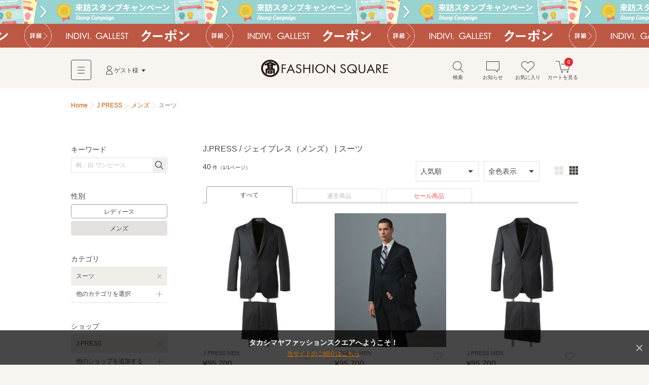

--- FILE ---
content_type: text/html; charset=utf-8
request_url: https://www.t-fashion.jp/shop-men/jpress/category/007
body_size: 16369
content:
<!DOCTYPE html>
<html lang="ja">
<head>
  <meta charset="UTF-8">
  <meta http-equiv="pragma" content="no-cache" />
  <meta http-equiv="cache-control" content="no-cache" />
  <meta name="viewport" id="viewport" />
  <meta http-equiv="Content-Script-Type" content="text/javascript" />
  <meta http-equiv="Content-Style-Type" content="text/css" />
  <meta name="copyright" content="@SELECT SQUARE. All Rights Reserved." />
  <meta property="og:type" content="website" />
  <meta property="og:site_name" content="TAKASHIMAYA FASHION SQUARE" />
  <meta property="fb:admins" content="100002445282157" />
  <meta name="twitter:site" content="@SELECTSQUARE" />
  <meta name="twitter:domain" content="selectsquare.com" />
  <meta name="format-detection" content="telephone=no" />
  <link rev="made" href="mailto:TAKASHIMAYA FASHION SQUARE&lt;mail@t-fashion.jp&gt;" />
  <link rel="index" href="https://www.t-fashion.jp/" />
  <link rel="shortcut icon" href="/mall/images/part/favicon.ico" />
  <link rel="icon" href="/mall/images/part/favicon.ico" />
  <link rel="apple-touch-icon" href="/mall/images/common/apple-touch-icon.png" />
  <link rel="canonical" href="https://www.t-fashion.jp/shop-men/jpress/category/007" />
    <meta property="og:url" content="https://www.t-fashion.jp/shop-men/jpress/category/007" />
  <meta name="keywords" content="ファッション,通販,30代,40代,レディース,メンズ,セレクトショップ,タカシマヤファッションスクエア,TAKASHIMAYA FASHION SQUARE,セレクトスクエア,SELECT SQUARE,高島屋,ec,jpress,J.PRESS / ジェイプレス,メンズ,スーツ" />
  <meta name="description" content="【5,000円以上で送料無料】 J.PRESS / ジェイプレス （メンズ） スーツの通販サイトです。タカシマヤファッションスクエアは30代,40代のレディースを中心に、人気ブランドのアイテムを公式に取り扱う、大人のためのファッション通販サイトです。高島屋取り扱いブランドだけでなく、セレクトショップの商品も豊富に取り揃え、定番からトレンドアイテムまで購入できます。" />
  <meta property="og:description" content="【5,000円以上で送料無料】 J.PRESS / ジェイプレス （メンズ） スーツの通販サイトです。タカシマヤファッションスクエアは30代,40代のレディースを中心に、人気ブランドのアイテムを公式に取り扱う、大人のためのファッション通販サイトです。高島屋取り扱いブランドだけでなく、セレクトショップの商品も豊富に取り揃え、定番からトレンドアイテムまで購入できます。" />
  <meta name="robots" content="" />
  <meta property="og:image" content="https://www.t-fashion.jp/assets/frontend/logo-head-3e2b5ea3cb1f64efb25ae0da917b1c502ca046cad4168ce4516867fb1a875398.png" />
      <title>J.PRESS / ジェイプレス （メンズ） スーツ | ファッション通販 タカシマヤファッションスクエア</title>
  <meta property="og:title" content="J.PRESS / ジェイプレス （メンズ） スーツ | ファッション通販 タカシマヤファッションスクエア" />
  <link rel="stylesheet" media="all" href="/assets/frontend/tfs-application-c310ddffccd0953664a48f6ae990c47381234fad47ef8bf0110ff58bf3dd38b8.css" />
    <style>
    #sale-filter-pc a{ color: #f85252; }
  </style>

  <script src="/assets/frontend/tfs/viewport-492a9f080f0ae119bbce84a75e26b9c3d9060e3c6af98a3e313e46830b6c205d.js"></script>
  <meta name="csrf-param" content="authenticity_token" />
<meta name="csrf-token" content="i4ODvPLF1MNER8P77jY-82kIPhac60tqZPnFn9xJtqGDb3dX7IygPQxCmhICDB8KaaG79SrAgp4oxMG5pFFMaw" />
  <script type="text/javascript">
window.dataLayer = window.dataLayer || [];
var dep1_category_cds = []
var dep2_category_cds = []
var dep1_category_nms = []
var dep2_category_nms = []
var shop_nos = []
var shop_nms = []
var colors = []
dep1_category_cds.push("007")
dep1_category_nms.push("スーツ")
shop_nos.push("0000100355")
shop_nms.push("J.PRESS")
dataLayer.push({
  memNo: "",
  keywords: "",
  items: [{item_id: "SROVLM0012"}, {item_id: "SROVLM0012"}, {item_id: "SROVLM0012"}],
  list_url: "https://www.t-fashion.jp/shop-men/jpress/category/007",
  dep1_category_cds: dep1_category_cds,
  dep2_category_cds: dep2_category_cds,
  dep1_category_nms: dep1_category_nms,
  dep2_category_nms: dep2_category_nms,
  shop_nos: shop_nos,
  shop_nms: shop_nms,
  gender: "men",
  colors: colors
});
</script>
</head>
<body>
  <noscript><iframe src="//www.googletagmanager.com/ns.html?id=GTM-5PXJWC" height="0" width="0" style="display:none;visibility:hidden"></iframe></noscript>
<script>(function(w,d,s,l,i){w[l]=w[l]||[];w[l].push({'gtm.start':new Date().getTime(),event:'gtm.js'});var f=d.getElementsByTagName(s)[0],j=d.createElement(s),dl=l!='dataLayer'?'&l='+l:'';j.async=true;j.src='//www.googletagmanager.com/gtm.js?id='+i+dl;f.parentNode.insertBefore(j,f);})(window,document,'script','dataLayer','GTM-5PXJWC');</script>
<noscript><iframe src="//www.googletagmanager.com/ns.html?id=GTM-W8TB7DBF" height="0" width="0" style="display:none;visibility:hidden"></iframe></noscript>
<script>(function(w,d,s,l,i){w[l]=w[l]||[];w[l].push({'gtm.start':new Date().getTime(),event:'gtm.js'});var f=d.getElementsByTagName(s)[0],j=d.createElement(s),dl=l!='dataLayer'?'&l='+l:'';j.async=true;j.src='//www.googletagmanager.com/gtm.js?id='+i+dl;f.parentNode.insertBefore(j,f);})(window,document,'script','dataLayer','GTM-W8TB7DBF');</script>
<noscript><iframe src="//www.googletagmanager.com/ns.html?id=GTM-MW4S4Q56" height="0" width="0" style="display:none;visibility:hidden"></iframe></noscript>
<script>(function(w,d,s,l,i){w[l]=w[l]||[];w[l].push({'gtm.start':new Date().getTime(),event:'gtm.js'});var f=d.getElementsByTagName(s)[0],j=d.createElement(s),dl=l!='dataLayer'?'&l='+l:'';j.async=true;j.src='//www.googletagmanager.com/gtm.js?id='+i+dl;f.parentNode.insertBefore(j,f);})(window,document,'script','dataLayer','GTM-MW4S4Q56');</script>
  <div id="m-wrap" class="l-wrap">
    
<div class="m-head-bnr l-bnr"><link href="/mall/css/campaign_p.css" rel="stylesheet" type="text/css">
<a id="a-campaign-head-260119-2" href="javascript:void(0)" data-mfp-src="/campaigns#cp661" style="background-repeat-y: no-repeat; background-image:url(/mall/images/template/campaign/640x84_stamp_260116.png" class="js-open-lb-common"><img src="/mall/images/template/campaign/640x84_stamp_260116.png"></a><link href="/mall/css/campaign_p.css" rel="stylesheet" type="text/css">
<a id="a-campaign-head-260119-3" href="/coupon-chart"  style="background-repeat-y: no-repeat; background-image:url(/mall/images/template/campaign/640x84_coupon_260119.png"><img src="/mall/images/template/campaign/640x84_coupon_260119.png"></a></div>

<form name="tfs_logout" id="tfs−logout" action="/sign_out" accept-charset="UTF-8" method="post"><input type="hidden" name="_method" value="delete" autocomplete="off" /><input type="hidden" name="authenticity_token" value="E7aGeZc_g_vFz7FWUATHD9EPm6edvXV8f7RlHqdXROEbWnKSiXb3BY3K6L-8Pub20aYeRCuWvIgziWE430--Kw" autocomplete="off" /></form>

<div id="m-head-fix" class="l-head-fix">
  <header class="l-head-sp m-head-sp is-sp">
    <div class="m-head-sp-logo">
      <a href="/"><img alt="タカシマヤファッションスクエア 大人のための高感度ファッション通販" src="/assets/frontend/logo-head-3e2b5ea3cb1f64efb25ae0da917b1c502ca046cad4168ce4516867fb1a875398.png" /></a>
    </div>
    <ul class="m-head-sp-menu">
      <li><a href="#m-popup-menu-search" id="a-head-search-sp" class="js-my-menu-switch js-btn-header-search-popup js-load-search"><i class="m-icn-head m-icn-head-search">&nbsp;</i><br>検索</a></li>
      <li><a href="#m-popup-menu-favo" id="a-head-favo-sp" class="js-my-menu-switch"><i class="m-icn-head m-icn-head-favo">&nbsp;</i><br>お気に入り</a></li>
      <li>
        <a id="a-head-cart-sp" href="/cart">
          <i class="m-icn-head m-icn-head-cart">&nbsp;</i><br>カート<span class="m-icn-badge">0</span>
</a>      </li>
    </ul>
    <a href="javascript:void(0);" class="m-head-sp-switch" id="m-head-sp-switch"><i class="m-icn-drawer-switch"></i>
    
    <span class="m-icn-drawer-switchtxt is-fz10f">メニュー</span>
    </a>
    
  </header>

  <header class="l-head-pc m-head-pc is-pc">
    <div class="m-head-pc-inner">
      <div class="m-logo-head">
        <a href="/"><img alt="タカシマヤファッションスクエア 大人のための高感度ファッション通販" src="/assets/frontend/logo-head-pc-4792b5fd833c3f6e028d6d5fb3f83021d1b02cf0b2ff052052c717578a168445.png" /></a>
      </div>
      <div class="m-nav-head">
        <div class="m-nav-head-gnav">
          <div class="m-head-gnav-body-btn js-toggle-menu-pc" data-menutoggle="0"><i class="m-icn-gnav"><span>&nbsp;</span></i></div>
        </div>
        <div class="m-nav-head-user">
          <div class="m-nav-head-user-btn js-toggle-menu-pc" data-menutoggle="1"><i class="m-icn-user">&nbsp;</i>ゲスト様</div>
          <div class="m-nav-head-user-body js-toggle-menu-body-pc" data-menutoggle="1">
            <ul class="m-nav-head-user-link">
              <li><a href="https://www.takashimaya.co.jp/customer/member/apply.html?ls=fs">会員登録する</a></li>
              <li><a href="/t-auth">ログインする</a></li>
            </ul>
            <ul class="m-nav-head-user-act">
              <li>
                <button class="m-popup-menu-close m-popup-menu-close-right js-toggle-menu-close-pc">閉じる</button>
              </li>
            </ul>
          </div>
        </div>
      </div>
      <div class="m-nav-shortcut">
        <ul>
          <li>
            <a href="#m-popup-menu-search" id="a-head-search-pc" class="js-my-menu-switch js-btn-header-search-popup js-load-search"><i class="m-icn-head-pc m-icn-head-pc-search">&nbsp;</i>検索</a>
          </li>
          <li>
            <a id="a-head-notice-pc" class="js-toggle-menu-pc" data-menutoggle="2" href="/notices-favorite">
            <i class="m-icn-head-pc m-icn-head-pc-info">&nbsp;</i>お知らせ
              
</a>            <div class="m-nav-shortcut-body is-nav-shortcut-body-news js-toggle-menu-body-pc" data-menutoggle="2">
              <p class="m-nav-tit is-ta-c">新着のお知らせはありません</p>
              <p class="m-nav-more"><a href="/notices-favorite">お知らせ一覧を見る</a></p>
            </div>
          </li>
          <li>
            <a id="a-head-favo-pc" class="js-toggle-menu-pc" data-menutoggle="3" href="/favorite/goods"><i class="m-icn-head-pc m-icn-head-pc-favo">&nbsp;</i>お気に入り</a>
            <div class="m-nav-shortcut-body is-nav-shortcut-body-favo js-toggle-menu-body-pc" data-menutoggle="3">
              <p class="m-nav-tit">お気に入り <i class="m-icn-favo is-icn-favo-off">&nbsp;</i></p>
              <div class="m-nav-favo-cont">
                <div class="m-nav-favo-row">
                  <div class="m-nav-favo-col l-1col">
                    <p>アイテム</p>
                    <div class="m-popup-menu-cont is-fz120">
                      登録されていません。
                      <div class="is-bg-be50 is-m-a is-ta-c is-mt10 is-maw500f">
  <div class="is-fz110 is-p10 is-bg-be200">お気に入り登録すると、<br class="is-sp">値下げ・再入荷などをお知らせ</div>
  <div class="m-triangle"></div>
  <div class="is-fz12f is-p20 is-pt0">
    ＼<a id="a-favo-description-item-text" class="a-simple" target="_blank" href="/notices-favorite">お知らせページ</a>
    で通知します／
    <ul class="is-fz11f is-flex is-maw300f is-m-a is-mt5">
      <li class="l-3col"><i class="m-icn-favo-sale">&nbsp;</i>値下げ</li>
      <li class="l-3col"><i class="m-icn-favo-coupon">&nbsp;</i>クーポン</li>
      <li class="l-3col"><i class="m-icn-favo-restock">&nbsp;</i>再入荷</li>
    </ul>
    <a id="a-favo-description-item-pc" class="is-pc m-btn-active is-mt15" href="/categories">アイテムを探して登録する！<i class="m-icn-arrow-right-w"></i></a>
    <a id="a-favo-description-item-sp" class="is-sp m-btn-active is-mt15" href="/categories">アイテムを探して登録する！<i class="m-icn-arrow-right-w"></i></a>
  </div>
</div>

                    </div>
                  </div>
                </div>
                <div class="m-nav-favo-row">
                  <div class="m-nav-favo-col l-1col">
                    <p>ショップ</p>
                    <div class="m-popup-menu-cont is-fz120">
                      登録されていません。
                      <div class="is-bg-be50 is-m-a is-ta-c is-mt10 is-maw500f">
  <div class="is-fz110 is-p10 is-bg-be200">お気に入り登録すると、<br class="is-sp">さらに便利に</div>
  <div class="m-triangle"></div>
  <div class="is-fz12f is-p20 is-pt0">
    <ul class="is-fz11f is-flex is-maw300f is-m-a is-mt5">
      <li class="l-3col"><i class="m-icn-favo-coupon-notice">&nbsp;</i>クーポン<br>通知</li>
      <li class="l-3col"><i class="m-icn-favo-search">&nbsp;</i>好きなショップ<br>で絞り込み</li>
      <li class="l-3col"><i class="m-icn-favo-shortcut">&nbsp;</i>ショップへ<br>ショートカット</li>
    </ul>
    <a id="a-favo-description-shop-pc" class="is-pc m-btn-active is-mt15" href="/shops">ショップを探して登録する！<i class="m-icn-arrow-right-w"></i></a>
    <a id="a-favo-description-shop-sp" class="is-sp m-btn-active is-mt15" href="/shops">ショップを探して登録する！<i class="m-icn-arrow-right-w"></i></a>
  </div>
</div>

                    </div>
                  </div>
                </div>
              </div>
              <div class="m-area is-ta-c is-fz12f">
                ※お気に入り登録は会員でない方もご利用いただけます<br>
                ※通知を受け取るには会員登録が必要です
              </div>
            </div>
          </li>
          <li>
            <a id="a-head-cart-pc" class="js-toggle-menu-pc" data-menutoggle="4" href="/cart"><i class="m-icn-head-pc m-icn-head-pc-cart">&nbsp;</i>カートを見る<span class="m-icn-badge">0</span></a>
            <div class="m-nav-shortcut-body is-nav-shortcut-body-cart js-toggle-menu-body-pc" data-menutoggle="4">
              <div class="m-nav-cart-outline">
                <table>
                  <tr>
                    <th>商品点数</th>
                    <td>0点</td>
                  </tr>
                  <tr>
                    <th>商品合計<small>(税込)</small></th>
                    <td>&yen;0</td>
                  </tr>
                </table>
              </div>
              <p class="m-nav-notice">税込5,000円以上ご購入で送料無料</p>
              <p class="m-nav-more"><a href="/cart">ショッピングカートを見る</a></p>
            </div>
          </li>
        </ul>
      </div>
    </div>
    <div class="m-nav-head-gnav-body js-toggle-menu-body-pc" data-menutoggle="0" style="display: none;">
      <div class="m-nav-head-gnav-body-in">
        <div class="m-nav-head-gnav-left">
          <div class="m-nav-head-gnav-link">
            <div class="m-nav-head-gnav-row">
              <p>アイテムを探す</p>
              <ul class="m-head-text-link">
                <li><a href="/shops-men">ショップから探す</a></li>
                <li><a href="/categories-men">カテゴリから探す</a></li>
                <li><a href="/keyword-brands-men">ブランド名から探す</a></li>
                <li><a href="/static/find_favoriteshop">テイストから探す</a></li>
                <li><a target="_blank" href="https://www.t-fashion.jp/snap/">コーデから探す</a></li>
                <li><a class="is-color-notice" href="/sale-men">セールから探す</a></li>
                <li><a href="/rankings-men">ランキング</a></li>
                <li><a href="/new_arrivals">新着商品</a></li>
                <li><a href="/reserves-men">先行予約商品</a></li>
              </ul>
            </div>
            <div class="m-nav-head-gnav-row">
              <p>コンテンツ・ピックアップ</p>
              <ul class="m-head-text-link">
                <li><a href="/feature_list-men">特集一覧</a></li>
                <li><a href="/campaigns">キャンペーン一覧</a></li>
                <li><a href="/news_entries-men">ショップニュース一覧</a></li>
                <li><a href="/static/l_shop">大きいサイズ</a></li>
                <li><a href="/static/s_shop">小さいサイズ</a></li>
                <li><a href="/static/sports_outdoor">スポーツウェア・アウトドア</a></li>
                <li><a href="/static/bags">バッグ専門店</a></li>
                <li><a href="/static/shoes">シューズ専門店</a></li>
                <li><a href="/static/langerieandinner">ランジェリー・インナー</a></li>
                <li><a href="/static/eea_takashimaya">タカシマヤオリジナルショップ</a></li>
              </ul>
            </div>
            <div class="m-nav-head-gnav-row">
              <p>高島屋でのお買い物</p>
              <ul class="m-head-text-link">
                <li><a target="_blank" class="a-head-text-outlink" href="https://www.takashimaya.co.jp/beauty/?utm_source=web&amp;utm_medium=tfs&amp;utm_campaign=tbeaut">高島屋コスメサイト TBEAUT</a></li>
                <li><a target="_blank" class="a-head-text-outlink" href="https://www.takashimaya.co.jp/shopping/?utm_source=ss&amp;utm_medium=ssTop&amp;utm_content=link00&amp;utm_campaign=ssIframe">高島屋オンラインストア</a></li>
                <li><a target="_blank" class="a-head-text-outlink" href="https://www.takashimaya.co.jp/store/">百貨店・SC（店舗一覧）</a></li>
                <li><a target="_blank" class="a-head-text-outlink" href="https://www.takashimaya.co.jp/tsuhan/">カタログ通販 タカシマヤ通信販売</a></li>
                <li><a target="_blank" class="a-head-text-outlink" href="https://www.takashimaya.co.jp/rosekitchen">食料品宅配 ローズキッチン</a></li>
              </ul>
            </div>
          </div>
        </div>
        <div class="m-nav-head-gnav-right">
          <div class="m-nav-head-gnav-row">
            <p>ユーザー・サポート</p>
            <ul class="m-head-text-link">
              <li><a href="/static/first">初めての方へ</a></li>
              <li><a href="/static/qanda">よくあるご質問</a></li>
              <li><a href="/mypage/inquiry_new">お問い合わせ</a></li>
            </ul>
            <p>お知らせ</p>
            <ul class="m-head-text-link">
              <li><a href="/infomation_entries">サイトからのお知らせ</a></li>
            </ul>
          </div>
        </div>
        <button class="m-popup-menu-close m-popup-menu-close-bottom js-toggle-menu-close-pc">閉じる</button>
      </div>
    </div>
      </header>
</div>

    <div id="m-container" class="l-container">
      <div id="m-contents" class="l-contents ">
        <nav class="m-bread-crumb ">
      <ul itemscope itemtype="http://schema.org/BreadcrumbList">
          <li>
          <a href="/">Home</a>
</li>            <li itemprop="itemListElement" itemscope="itemscope" itemtype="http://schema.org/ListItem">
              <a itemprop="item" href="/shop/jpress">
                <span itemprop="name">J.PRESS</span>
</a>              <meta itemprop="position" content="1" />
</li>            <li itemprop="itemListElement" itemscope="itemscope" itemtype="http://schema.org/ListItem">
              <a itemprop="item" href="/shop-men/jpress">
                <span itemprop="name">メンズ</span>
</a>              <meta itemprop="position" content="2" />
</li>            <li id="path_r">
            スーツ
</li>      </ul>
</nav>

        



<!-- splash start -->
<!-- splash end -->
<section class="l-archive archive">
  <div class="l-archive-in archive-in">
    <div class="l-archive-main archive-main">
      <!-- shop top, reserves top news start -->

<!-- shop top, reserves top news end -->

      
<div id="ret-box" class="m-group">
  <div class="is-hide">
    <a id="lnk-goods-index-order-popular" href="/shop-men/jpress/category/007?order=popular">人気順</a>
    <a id="lnk-goods-index-order-new" href="/shop-men/jpress/category/007?order=new">新着順</a>
    <a id="lnk-goods-index-order-low_price" href="/shop-men/jpress/category/007?order=low_price">価格が安い順</a>
    <a id="lnk-goods-index-order-high_price" href="/shop-men/jpress/category/007?order=high_price">価格が高い順</a>
  </div>
  <div class="m-group-head ">
    <h1 class="m-group-tit">
      <span class="m-group-tit-label"><span id="goods-list-tit">J.PRESS / ジェイプレス（メンズ） | スーツ</span></span>
</h1></div>  <div class="m-group-body">
    <div class="m-paging-count">
      <span class="is-fz120">40</span>
      <span class="is-fz80">件（1/1ページ）</span>
    </div>
    <div class="is-sp">
      <div class="m-tab-toggle-head is-mlmr-n12 js-tab-set">
        <div class="m-tab-toggle m-tab-toggle-narrow">
          <ul>
            <li class="js-tab-toggle">
              <a href="#js-tab-list-gender">メンズ</a>
            </li>
            <li class="js-tab-toggle">
              <a href="#js-tab-list-order">人気順</a>
            </li>
            <li class="js-tab-toggle">
              <a href="#js-tab-list-colorvari">全色表示</a>
            </li>
          </ul>
        </div>
        <div class="m-tab-child">
          <div class="is-p15 is-border-bottom-sp js-tab-body" id="js-tab-list-gender" style="display:none;">
            <ul class="m-tab-btn is-fz12f">
              <li class="m-tab-btn-wide"><a href="/shop-women/jpress/category/007?">レディース</a></li>
              <li class="m-tab-btn-wide"><a class="is-tab-tile-act" href="/shop-men/jpress/category/007?">メンズ</a></li>
            </ul>
          </div>
          <div class="is-p15 is-border-bottom-sp js-tab-body" id="js-tab-list-order" style="display:none;">
            <ul class="m-tab-btn is-fz12f">
              <li class="m-tab-btn-wide"><a class="is-tab-tile-act" href="/search?category1=007&amp;gender=men&amp;order=popular&amp;shop_dir_nm=jpress">人気順</a></li>
              <li class="m-tab-btn-wide"><a href="/search?category1=007&amp;gender=men&amp;order=new&amp;shop_dir_nm=jpress">新着順</a></li>
              <li class="m-tab-btn-wide"><a href="/search?category1=007&amp;gender=men&amp;order=low_price&amp;shop_dir_nm=jpress">価格が安い順</a></li>
              <li class="m-tab-btn-wide"><a href="/search?category1=007&amp;gender=men&amp;order=high_price&amp;shop_dir_nm=jpress">価格が高い順</a></li>
            </ul>
          </div>
          <div class="is-p15 is-border-bottom-sp js-tab-body" id="js-tab-list-colorvari" style="display:none;">
            <ul class="m-tab-btn is-fz12f">
              <li class="m-tab-btn-wide"><a id="lnk-goods-index-colorvari-false" class="is-tab-tile-act" href="/search?category1=007&amp;gender=men&amp;repr_color=false&amp;shop_dir_nm=jpress">全色表示</a></li>
              <li class="m-tab-btn-wide"><a id="lnk-goods-index-colorvari-true" href="/search?category1=007&amp;gender=men&amp;repr_color=true&amp;shop_dir_nm=jpress">代表色表示</a></li>
            </ul>
          </div>
        </div>
      </div>
      <div class="m-list-control-sp is-mt10">
        <a href="#m-popup-menu-search" id="a-page-search-list-top" class="m-btn-inactive js-my-menu-switch js-load-search"><i class="m-icn-search">&nbsp;</i>さらに絞り込む</a>
        <a id="sale-filter-sp" class="m-btn-inactive" href="/shop-men/jpress/category/007?sale_yn=1">セール商品に絞り込む</a>
      </div>
    </div>
    <div class="m-list-control-pc is-mt0 is-pc">
      <div class="m-list-control-pc-right is-flex-middle">
        <div class="m-select is-mr10">
          <select name="" id="goods-index-order-changer2">
            <option value="popular" selected=&quot;selected&quot;>人気順</option>
            <option value="new" >新着順</option>
            <option value="low_price" >価格が安い順</option>
            <option value="high_price" >価格が高い順</option>
          </select>
        </div>
        <div class="m-select">
          <select name="" id="goods-index-colorvari-changer">
            <option value="false" selected=&quot;selected&quot;>全色表示</option>
            <option value="true" >代表色表示</option>
          </select>
        </div>
        <ul class="m-view-switch" id="goods-index-img-size-changer">
          <li><button data-url="/shop-men/jpress/category/007?image_size=large">
            <i class="m-icn-tile m-icn-tile-large a-click-trigger is-tile-large-act">&nbsp;</i>
          </button></li>
          <li><button data-url="/shop-men/jpress/category/007?image_size=small">
            <i class="m-icn-tile m-icn-tile-small a-click-trigger ">&nbsp;</i>
          </button></li>
        </ul>
      </div>
    </div>
    <div class="m-tab-line is-mt10 is-pc">
      <ul>
        <li class="is-tab-line-act"><a href="/shop-men/jpress/category/007?sale_yn=">すべて</a></li>
        <li class=""><a href="/shop-men/jpress/category/007?sale_yn=0">通常商品</a></li>
        <li id="sale-filter-pc" class=""><a id="a-sale-filter-sp" href="/shop-men/jpress/category/007?sale_yn=1">セール商品</a></li>
      </ul>
    </div>

      <ol id="ret-goods-list" class="m-item-list-step m-item-gallery m-item-gallery-under-serch" data-check-labelable-url="/goods_list/check_labelable">
         <li id="ret-goods-134341090" class="m-item-gallery-case l-step-2col l-step-3col-pc" data-cat="007001" data-ggl="01">
  <a id="a-goods-index-goods-134341090" href="/shop/jpress/goods/134341090">
    <div class="m-item-gallery-photo">
      <img data-src="https://image.t-fashion.jp/jpress/images/goods/2601-SROVLM0012/c-2601-SROVLM0012_03.jpg" class="lazyload" alt="J.PRESS / ジェイプレス セットアップ | 【定番】【JAPAN CRAFT CLOTH】スーツ / 背抜き /2B" src="/assets/frontend/spacer500x600-c3638380a0b7621bc30093187002d0475e866d926e8f6083efb64ec1deb37d11.gif" /><span class="coupon-label m-icn-item-ribbon is-hide"></span><span class="point-label is-shelf-time-point-item m-icn-item-ribbon is-hide"></span>
    </div>
    <div class="m-item-gallery-txt m-item-gallery-txt-short">
      <b>J.PRESS MEN</b><span class="m-item-gallery-price ">&yen;95,700&nbsp;<span class="m-item-gallery-off is-color-notice"></span></span><small class="m-item-gallery-note"><span class="timesale-label is-color-notice is-hide"></span>NEW&nbsp;</small>
    </div>
</a>  <button class="m-btn-favo m-btn-favo-small m-btn-favo-noframe js-open-lb-inline a-click-trigger js-btn-goods-idx-favo a-click-trigger" data-mfp-src="#modal-goods-idx-favo" id="a-favo-goodslist-134341090">
    <i class="m-icn-favo is-select-tip-act a-click-trigger" id="a-favo-goodslist-icn-134341090"></i>
    <span class="m-tooltip is-pc"><span>お気に入り登録</span></span>
  </button>
</li>
         <li id="ret-goods-134341060" class="m-item-gallery-case l-step-2col l-step-3col-pc" data-cat="007001" data-ggl="01">
  <a id="a-goods-index-goods-134341060" href="/shop/jpress/goods/134341060">
    <div class="m-item-gallery-photo">
      <img data-src="https://image.t-fashion.jp/jpress/images/goods/2601-SROVLM0012/c-2601-SROVLM0012_01.jpg" class="lazyload" alt="J.PRESS / ジェイプレス セットアップ | 【定番】【JAPAN CRAFT CLOTH】スーツ / 背抜き /2B" src="/assets/frontend/spacer500x600-c3638380a0b7621bc30093187002d0475e866d926e8f6083efb64ec1deb37d11.gif" /><span class="coupon-label m-icn-item-ribbon is-hide"></span><span class="point-label is-shelf-time-point-item m-icn-item-ribbon is-hide"></span>
    </div>
    <div class="m-item-gallery-txt m-item-gallery-txt-short">
      <b>J.PRESS MEN</b><span class="m-item-gallery-price ">&yen;95,700&nbsp;<span class="m-item-gallery-off is-color-notice"></span></span><small class="m-item-gallery-note"><span class="timesale-label is-color-notice is-hide"></span>NEW&nbsp;</small>
    </div>
</a>  <button class="m-btn-favo m-btn-favo-small m-btn-favo-noframe js-open-lb-inline a-click-trigger js-btn-goods-idx-favo a-click-trigger" data-mfp-src="#modal-goods-idx-favo" id="a-favo-goodslist-134341060">
    <i class="m-icn-favo is-select-tip-act a-click-trigger" id="a-favo-goodslist-icn-134341060"></i>
    <span class="m-tooltip is-pc"><span>お気に入り登録</span></span>
  </button>
</li>
         <li id="ret-goods-134341075" class="m-item-gallery-case l-step-2col l-step-3col-pc" data-cat="007001" data-ggl="01">
  <a id="a-goods-index-goods-134341075" href="/shop/jpress/goods/134341075">
    <div class="m-item-gallery-photo">
      <img data-src="https://image.t-fashion.jp/jpress/images/goods/2601-SROVLM0012/c-2601-SROVLM0012_02.jpg" class="lazyload" alt="J.PRESS / ジェイプレス セットアップ | 【定番】【JAPAN CRAFT CLOTH】スーツ / 背抜き /2B" src="/assets/frontend/spacer500x600-c3638380a0b7621bc30093187002d0475e866d926e8f6083efb64ec1deb37d11.gif" /><span class="coupon-label m-icn-item-ribbon is-hide"></span><span class="point-label is-shelf-time-point-item m-icn-item-ribbon is-hide"></span>
    </div>
    <div class="m-item-gallery-txt m-item-gallery-txt-short">
      <b>J.PRESS MEN</b><span class="m-item-gallery-price ">&yen;95,700&nbsp;<span class="m-item-gallery-off is-color-notice"></span></span><small class="m-item-gallery-note"><span class="timesale-label is-color-notice is-hide"></span>NEW&nbsp;</small>
    </div>
</a>  <button class="m-btn-favo m-btn-favo-small m-btn-favo-noframe js-open-lb-inline a-click-trigger js-btn-goods-idx-favo a-click-trigger" data-mfp-src="#modal-goods-idx-favo" id="a-favo-goodslist-134341075">
    <i class="m-icn-favo is-select-tip-act a-click-trigger" id="a-favo-goodslist-icn-134341075"></i>
    <span class="m-tooltip is-pc"><span>お気に入り登録</span></span>
  </button>
</li>
         <li id="ret-goods-119133892" class="m-item-gallery-case l-step-2col l-step-3col-pc" data-cat="007001" data-ggl="01">
  <a id="a-goods-index-goods-119133892" href="/shop/jpress/goods/119133892">
    <div class="m-item-gallery-photo">
      <img data-src="https://image.t-fashion.jp/jpress/images/goods/2503-SRO9GM0754/c-2503-SRO9GM0754_02.jpg" class="lazyload" alt="J.PRESS / ジェイプレス セットアップ | 【WEB・一部店舗限定】プレーン スーツ" src="/assets/frontend/spacer500x600-c3638380a0b7621bc30093187002d0475e866d926e8f6083efb64ec1deb37d11.gif" /><span class="coupon-label m-icn-item-ribbon is-hide"></span><span class="point-label is-shelf-time-point-item m-icn-item-ribbon is-hide"></span>
    </div>
    <div class="m-item-gallery-txt m-item-gallery-txt-short">
      <b>J.PRESS MEN</b><span class="m-item-gallery-price is-color-notice">&yen;52,360&nbsp;<span class="m-item-gallery-off is-color-notice">30%OFF</span></span><small class="m-item-gallery-note"><span class="timesale-label is-color-notice is-hide"></span>&nbsp;</small>
    </div>
</a>  <button class="m-btn-favo m-btn-favo-small m-btn-favo-noframe js-open-lb-inline a-click-trigger js-btn-goods-idx-favo a-click-trigger" data-mfp-src="#modal-goods-idx-favo" id="a-favo-goodslist-119133892">
    <i class="m-icn-favo is-select-tip-act a-click-trigger" id="a-favo-goodslist-icn-119133892"></i>
    <span class="m-tooltip is-pc"><span>お気に入り登録</span></span>
  </button>
</li>
         <li id="ret-goods-119133880" class="m-item-gallery-case l-step-2col l-step-3col-pc" data-cat="007001" data-ggl="01">
  <a id="a-goods-index-goods-119133880" href="/shop/jpress/goods/119133880">
    <div class="m-item-gallery-photo">
      <img data-src="https://image.t-fashion.jp/jpress/images/goods/2503-SRO9GM0754/c-2503-SRO9GM0754_01.jpg" class="lazyload" alt="J.PRESS / ジェイプレス セットアップ | 【WEB・一部店舗限定】プレーン スーツ" src="/assets/frontend/spacer500x600-c3638380a0b7621bc30093187002d0475e866d926e8f6083efb64ec1deb37d11.gif" /><span class="coupon-label m-icn-item-ribbon is-hide"></span><span class="point-label is-shelf-time-point-item m-icn-item-ribbon is-hide"></span>
    </div>
    <div class="m-item-gallery-txt m-item-gallery-txt-short">
      <b>J.PRESS MEN</b><span class="m-item-gallery-price is-color-notice">&yen;52,360&nbsp;<span class="m-item-gallery-off is-color-notice">30%OFF</span></span><small class="m-item-gallery-note"><span class="timesale-label is-color-notice is-hide"></span>&nbsp;</small>
    </div>
</a>  <button class="m-btn-favo m-btn-favo-small m-btn-favo-noframe js-open-lb-inline a-click-trigger js-btn-goods-idx-favo a-click-trigger" data-mfp-src="#modal-goods-idx-favo" id="a-favo-goodslist-119133880">
    <i class="m-icn-favo is-select-tip-act a-click-trigger" id="a-favo-goodslist-icn-119133880"></i>
    <span class="m-tooltip is-pc"><span>お気に入り登録</span></span>
  </button>
</li>
         <li id="ret-goods-119133929" class="m-item-gallery-case l-step-2col l-step-3col-pc" data-cat="007001" data-ggl="01">
  <a id="a-goods-index-goods-119133929" href="/shop/jpress/goods/119133929">
    <div class="m-item-gallery-photo">
      <img data-src="https://image.t-fashion.jp/jpress/images/goods/2503-SRO9GM0756/c-2503-SRO9GM0756_02.jpg" class="lazyload" alt="J.PRESS / ジェイプレス セットアップ | 【WEB・一部店舗限定】ウィンドーペーン スーツ" src="/assets/frontend/spacer500x600-c3638380a0b7621bc30093187002d0475e866d926e8f6083efb64ec1deb37d11.gif" /><span class="coupon-label m-icn-item-ribbon is-hide"></span><span class="point-label is-shelf-time-point-item m-icn-item-ribbon is-hide"></span>
    </div>
    <div class="m-item-gallery-txt m-item-gallery-txt-short">
      <b>J.PRESS MEN</b><span class="m-item-gallery-price is-color-notice">&yen;45,430&nbsp;<span class="m-item-gallery-off is-color-notice">30%OFF</span></span><small class="m-item-gallery-note"><span class="timesale-label is-color-notice is-hide"></span>&nbsp;</small>
    </div>
</a>  <button class="m-btn-favo m-btn-favo-small m-btn-favo-noframe js-open-lb-inline a-click-trigger js-btn-goods-idx-favo a-click-trigger" data-mfp-src="#modal-goods-idx-favo" id="a-favo-goodslist-119133929">
    <i class="m-icn-favo is-select-tip-act a-click-trigger" id="a-favo-goodslist-icn-119133929"></i>
    <span class="m-tooltip is-pc"><span>お気に入り登録</span></span>
  </button>
</li>
         <li id="ret-goods-119133919" class="m-item-gallery-case l-step-2col l-step-3col-pc" data-cat="007001" data-ggl="01">
  <a id="a-goods-index-goods-119133919" href="/shop/jpress/goods/119133919">
    <div class="m-item-gallery-photo">
      <img data-src="https://image.t-fashion.jp/jpress/images/goods/2503-SRO9GM0756/c-2503-SRO9GM0756_01.jpg" class="lazyload" alt="J.PRESS / ジェイプレス セットアップ | 【WEB・一部店舗限定】ウィンドーペーン スーツ" src="/assets/frontend/spacer500x600-c3638380a0b7621bc30093187002d0475e866d926e8f6083efb64ec1deb37d11.gif" /><span class="coupon-label m-icn-item-ribbon is-hide"></span><span class="point-label is-shelf-time-point-item m-icn-item-ribbon is-hide"></span>
    </div>
    <div class="m-item-gallery-txt m-item-gallery-txt-short">
      <b>J.PRESS MEN</b><span class="m-item-gallery-price is-color-notice">&yen;45,430&nbsp;<span class="m-item-gallery-off is-color-notice">30%OFF</span></span><small class="m-item-gallery-note"><span class="timesale-label is-color-notice is-hide"></span>&nbsp;</small>
    </div>
</a>  <button class="m-btn-favo m-btn-favo-small m-btn-favo-noframe js-open-lb-inline a-click-trigger js-btn-goods-idx-favo a-click-trigger" data-mfp-src="#modal-goods-idx-favo" id="a-favo-goodslist-119133919">
    <i class="m-icn-favo is-select-tip-act a-click-trigger" id="a-favo-goodslist-icn-119133919"></i>
    <span class="m-tooltip is-pc"><span>お気に入り登録</span></span>
  </button>
</li>
         <li id="ret-goods-119133911" class="m-item-gallery-case l-step-2col l-step-3col-pc" data-cat="007001" data-ggl="01">
  <a id="a-goods-index-goods-119133911" href="/shop/jpress/goods/119133911">
    <div class="m-item-gallery-photo">
      <img data-src="https://image.t-fashion.jp/jpress/images/goods/2503-SRO9GM0755/c-2503-SRO9GM0755_02.jpg" class="lazyload" alt="J.PRESS / ジェイプレス セットアップ | 【WEB・一部店舗限定】チョークストライプ スーツ" src="/assets/frontend/spacer500x600-c3638380a0b7621bc30093187002d0475e866d926e8f6083efb64ec1deb37d11.gif" /><span class="coupon-label m-icn-item-ribbon is-hide"></span><span class="point-label is-shelf-time-point-item m-icn-item-ribbon is-hide"></span>
    </div>
    <div class="m-item-gallery-txt m-item-gallery-txt-short">
      <b>J.PRESS MEN</b><span class="m-item-gallery-price is-color-notice">&yen;52,360&nbsp;<span class="m-item-gallery-off is-color-notice">30%OFF</span></span><small class="m-item-gallery-note"><span class="timesale-label is-color-notice is-hide"></span>&nbsp;</small>
    </div>
</a>  <button class="m-btn-favo m-btn-favo-small m-btn-favo-noframe js-open-lb-inline a-click-trigger js-btn-goods-idx-favo a-click-trigger" data-mfp-src="#modal-goods-idx-favo" id="a-favo-goodslist-119133911">
    <i class="m-icn-favo is-select-tip-act a-click-trigger" id="a-favo-goodslist-icn-119133911"></i>
    <span class="m-tooltip is-pc"><span>お気に入り登録</span></span>
  </button>
</li>
         <li id="ret-goods-119133899" class="m-item-gallery-case l-step-2col l-step-3col-pc" data-cat="007001" data-ggl="01">
  <a id="a-goods-index-goods-119133899" href="/shop/jpress/goods/119133899">
    <div class="m-item-gallery-photo">
      <img data-src="https://image.t-fashion.jp/jpress/images/goods/2503-SRO9GM0755/c-2503-SRO9GM0755_01.jpg" class="lazyload" alt="J.PRESS / ジェイプレス セットアップ | 【WEB・一部店舗限定】チョークストライプ スーツ" src="/assets/frontend/spacer500x600-c3638380a0b7621bc30093187002d0475e866d926e8f6083efb64ec1deb37d11.gif" /><span class="coupon-label m-icn-item-ribbon is-hide"></span><span class="point-label is-shelf-time-point-item m-icn-item-ribbon is-hide"></span>
    </div>
    <div class="m-item-gallery-txt m-item-gallery-txt-short">
      <b>J.PRESS MEN</b><span class="m-item-gallery-price is-color-notice">&yen;52,360&nbsp;<span class="m-item-gallery-off is-color-notice">30%OFF</span></span><small class="m-item-gallery-note"><span class="timesale-label is-color-notice is-hide"></span>&nbsp;</small>
    </div>
</a>  <button class="m-btn-favo m-btn-favo-small m-btn-favo-noframe js-open-lb-inline a-click-trigger js-btn-goods-idx-favo a-click-trigger" data-mfp-src="#modal-goods-idx-favo" id="a-favo-goodslist-119133899">
    <i class="m-icn-favo is-select-tip-act a-click-trigger" id="a-favo-goodslist-icn-119133899"></i>
    <span class="m-tooltip is-pc"><span>お気に入り登録</span></span>
  </button>
</li>
         <li id="ret-goods-116551256" class="m-item-gallery-case l-step-2col l-step-3col-pc" data-cat="007001" data-ggl="01">
  <a id="a-goods-index-goods-116551256" href="/shop/jpress/goods/116551256">
    <div class="m-item-gallery-photo">
      <img data-src="https://image.t-fashion.jp/jpress/images/goods/2501-SROVGM0012/c-2501-SROVGM0012_02.jpg" class="lazyload" alt="J.PRESS / ジェイプレス セットアップ | 【定番】【JAPAN CRAFT CLOTH】スーツ / 背抜き" src="/assets/frontend/spacer500x600-c3638380a0b7621bc30093187002d0475e866d926e8f6083efb64ec1deb37d11.gif" /><span class="coupon-label m-icn-item-ribbon is-hide"></span><span class="point-label is-shelf-time-point-item m-icn-item-ribbon is-hide"></span>
    </div>
    <div class="m-item-gallery-txt m-item-gallery-txt-short">
      <b>J.PRESS MEN</b><span class="m-item-gallery-price ">&yen;84,700&nbsp;<span class="m-item-gallery-off is-color-notice"></span></span><small class="m-item-gallery-note"><span class="timesale-label is-color-notice is-hide"></span>&nbsp;</small>
    </div>
</a>  <button class="m-btn-favo m-btn-favo-small m-btn-favo-noframe js-open-lb-inline a-click-trigger js-btn-goods-idx-favo a-click-trigger" data-mfp-src="#modal-goods-idx-favo" id="a-favo-goodslist-116551256">
    <i class="m-icn-favo is-select-tip-act a-click-trigger" id="a-favo-goodslist-icn-116551256"></i>
    <span class="m-tooltip is-pc"><span>お気に入り登録</span></span>
  </button>
</li>
         <li id="ret-goods-116551246" class="m-item-gallery-case l-step-2col l-step-3col-pc" data-cat="007001" data-ggl="01">
  <a id="a-goods-index-goods-116551246" href="/shop/jpress/goods/116551246">
    <div class="m-item-gallery-photo">
      <img data-src="https://image.t-fashion.jp/jpress/images/goods/2501-SROVGM0012/c-2501-SROVGM0012_01.jpg" class="lazyload" alt="J.PRESS / ジェイプレス セットアップ | 【定番】【JAPAN CRAFT CLOTH】スーツ / 背抜き" src="/assets/frontend/spacer500x600-c3638380a0b7621bc30093187002d0475e866d926e8f6083efb64ec1deb37d11.gif" /><span class="coupon-label m-icn-item-ribbon is-hide"></span><span class="point-label is-shelf-time-point-item m-icn-item-ribbon is-hide"></span>
    </div>
    <div class="m-item-gallery-txt m-item-gallery-txt-short">
      <b>J.PRESS MEN</b><span class="m-item-gallery-price ">&yen;84,700&nbsp;<span class="m-item-gallery-off is-color-notice"></span></span><small class="m-item-gallery-note"><span class="timesale-label is-color-notice is-hide"></span>&nbsp;</small>
    </div>
</a>  <button class="m-btn-favo m-btn-favo-small m-btn-favo-noframe js-open-lb-inline a-click-trigger js-btn-goods-idx-favo a-click-trigger" data-mfp-src="#modal-goods-idx-favo" id="a-favo-goodslist-116551246">
    <i class="m-icn-favo is-select-tip-act a-click-trigger" id="a-favo-goodslist-icn-116551246"></i>
    <span class="m-tooltip is-pc"><span>お気に入り登録</span></span>
  </button>
</li>
         <li id="ret-goods-116551266" class="m-item-gallery-case l-step-2col l-step-3col-pc" data-cat="007001" data-ggl="01">
  <a id="a-goods-index-goods-116551266" href="/shop/jpress/goods/116551266">
    <div class="m-item-gallery-photo">
      <img data-src="https://image.t-fashion.jp/jpress/images/goods/2501-SROVGM0012/c-2501-SROVGM0012_03.jpg" class="lazyload" alt="J.PRESS / ジェイプレス セットアップ | 【定番】【JAPAN CRAFT CLOTH】スーツ / 背抜き" src="/assets/frontend/spacer500x600-c3638380a0b7621bc30093187002d0475e866d926e8f6083efb64ec1deb37d11.gif" /><span class="coupon-label m-icn-item-ribbon is-hide"></span><span class="point-label is-shelf-time-point-item m-icn-item-ribbon is-hide"></span>
    </div>
    <div class="m-item-gallery-txt m-item-gallery-txt-short">
      <b>J.PRESS MEN</b><span class="m-item-gallery-price ">&yen;84,700&nbsp;<span class="m-item-gallery-off is-color-notice"></span></span><small class="m-item-gallery-note"><span class="timesale-label is-color-notice is-hide"></span>&nbsp;</small>
    </div>
</a>  <button class="m-btn-favo m-btn-favo-small m-btn-favo-noframe js-open-lb-inline a-click-trigger js-btn-goods-idx-favo a-click-trigger" data-mfp-src="#modal-goods-idx-favo" id="a-favo-goodslist-116551266">
    <i class="m-icn-favo is-select-tip-act a-click-trigger" id="a-favo-goodslist-icn-116551266"></i>
    <span class="m-tooltip is-pc"><span>お気に入り登録</span></span>
  </button>
</li>
         <li id="ret-goods-108435831" class="m-item-gallery-case l-step-2col l-step-3col-pc" data-cat="007001" data-ggl="01">
  <a id="a-goods-index-goods-108435831" href="/shop/jpress/goods/108435831">
    <div class="m-item-gallery-photo">
      <img data-src="https://image.t-fashion.jp/jpress/images/goods/2409-SROVCW0231/c-2409-SROVCW0231_02.jpg" class="lazyload" alt="J.PRESS / ジェイプレス セットアップ | 【CUBA BEACH GENTRY】尾州アーカイブ ストライプ スーツ/総裏" src="/assets/frontend/spacer500x600-c3638380a0b7621bc30093187002d0475e866d926e8f6083efb64ec1deb37d11.gif" /><span class="coupon-label m-icn-item-ribbon is-hide"></span><span class="point-label is-shelf-time-point-item m-icn-item-ribbon is-hide"></span>
    </div>
    <div class="m-item-gallery-txt m-item-gallery-txt-short">
      <b>J.PRESS MEN</b><span class="m-item-gallery-price ">&yen;121,000&nbsp;<span class="m-item-gallery-off is-color-notice"></span></span><small class="m-item-gallery-note"><span class="timesale-label is-color-notice is-hide"></span>&nbsp;</small>
    </div>
</a>  <button class="m-btn-favo m-btn-favo-small m-btn-favo-noframe js-open-lb-inline a-click-trigger js-btn-goods-idx-favo a-click-trigger" data-mfp-src="#modal-goods-idx-favo" id="a-favo-goodslist-108435831">
    <i class="m-icn-favo is-select-tip-act a-click-trigger" id="a-favo-goodslist-icn-108435831"></i>
    <span class="m-tooltip is-pc"><span>お気に入り登録</span></span>
  </button>
</li>
         <li id="ret-goods-132803242" class="m-item-gallery-case l-step-2col l-step-3col-pc" data-cat="007001" data-ggl="01">
  <a id="a-goods-index-goods-132803242" href="/shop/jpress/goods/132803242">
    <div class="m-item-gallery-photo">
      <img data-src="https://image.t-fashion.jp/jpress/images/goods/2511-SRO9LS0712/c-2511-SRO9LS0712_01.jpg" class="lazyload" alt="J.PRESS / ジェイプレス セットアップ | 【WEB・一部店舗限定】ネールヘッドスーツ / 総裏" src="/assets/frontend/spacer500x600-c3638380a0b7621bc30093187002d0475e866d926e8f6083efb64ec1deb37d11.gif" /><span class="coupon-label m-icn-item-ribbon is-hide"></span><span class="point-label is-shelf-time-point-item m-icn-item-ribbon is-hide"></span>
    </div>
    <div class="m-item-gallery-txt m-item-gallery-txt-short">
      <b>J.PRESS MEN</b><span class="m-item-gallery-price is-color-notice">&yen;55,440&nbsp;<span class="m-item-gallery-off is-color-notice">20%OFF</span></span><small class="m-item-gallery-note"><span class="timesale-label is-color-notice is-hide"></span>&nbsp;</small>
    </div>
</a>  <button class="m-btn-favo m-btn-favo-small m-btn-favo-noframe js-open-lb-inline a-click-trigger js-btn-goods-idx-favo a-click-trigger" data-mfp-src="#modal-goods-idx-favo" id="a-favo-goodslist-132803242">
    <i class="m-icn-favo is-select-tip-act a-click-trigger" id="a-favo-goodslist-icn-132803242"></i>
    <span class="m-tooltip is-pc"><span>お気に入り登録</span></span>
  </button>
</li>
         <li id="ret-goods-132803249" class="m-item-gallery-case l-step-2col l-step-3col-pc" data-cat="007001" data-ggl="01">
  <a id="a-goods-index-goods-132803249" href="/shop/jpress/goods/132803249">
    <div class="m-item-gallery-photo">
      <img data-src="https://image.t-fashion.jp/jpress/images/goods/2511-SRO9LS0712/c-2511-SRO9LS0712_02.jpg" class="lazyload" alt="J.PRESS / ジェイプレス セットアップ | 【WEB・一部店舗限定】ネールヘッドスーツ / 総裏" src="/assets/frontend/spacer500x600-c3638380a0b7621bc30093187002d0475e866d926e8f6083efb64ec1deb37d11.gif" /><span class="coupon-label m-icn-item-ribbon is-hide"></span><span class="point-label is-shelf-time-point-item m-icn-item-ribbon is-hide"></span>
    </div>
    <div class="m-item-gallery-txt m-item-gallery-txt-short">
      <b>J.PRESS MEN</b><span class="m-item-gallery-price is-color-notice">&yen;55,440&nbsp;<span class="m-item-gallery-off is-color-notice">20%OFF</span></span><small class="m-item-gallery-note"><span class="timesale-label is-color-notice is-hide"></span>&nbsp;</small>
    </div>
</a>  <button class="m-btn-favo m-btn-favo-small m-btn-favo-noframe js-open-lb-inline a-click-trigger js-btn-goods-idx-favo a-click-trigger" data-mfp-src="#modal-goods-idx-favo" id="a-favo-goodslist-132803249">
    <i class="m-icn-favo is-select-tip-act a-click-trigger" id="a-favo-goodslist-icn-132803249"></i>
    <span class="m-tooltip is-pc"><span>お気に入り登録</span></span>
  </button>
</li>
         <li id="ret-goods-119133869" class="m-item-gallery-case l-step-2col l-step-3col-pc" data-cat="007001" data-ggl="01">
  <a id="a-goods-index-goods-119133869" href="/shop/jpress/goods/119133869">
    <div class="m-item-gallery-photo">
      <img data-src="https://image.t-fashion.jp/jpress/images/goods/2503-SRO9GM0753/c-2503-SRO9GM0753_01.jpg" class="lazyload" alt="J.PRESS / ジェイプレス セットアップ | 【WEB・一部店舗限定】ブルーシェードストライプ スーツ" src="/assets/frontend/spacer500x600-c3638380a0b7621bc30093187002d0475e866d926e8f6083efb64ec1deb37d11.gif" /><span class="coupon-label m-icn-item-ribbon is-hide"></span><span class="point-label is-shelf-time-point-item m-icn-item-ribbon is-hide"></span>
    </div>
    <div class="m-item-gallery-txt m-item-gallery-txt-short">
      <b>J.PRESS MEN</b><span class="m-item-gallery-price is-color-notice">&yen;45,430&nbsp;<span class="m-item-gallery-off is-color-notice">30%OFF</span></span><small class="m-item-gallery-note"><span class="timesale-label is-color-notice is-hide"></span>&nbsp;</small>
    </div>
</a>  <button class="m-btn-favo m-btn-favo-small m-btn-favo-noframe js-open-lb-inline a-click-trigger js-btn-goods-idx-favo a-click-trigger" data-mfp-src="#modal-goods-idx-favo" id="a-favo-goodslist-119133869">
    <i class="m-icn-favo is-select-tip-act a-click-trigger" id="a-favo-goodslist-icn-119133869"></i>
    <span class="m-tooltip is-pc"><span>お気に入り登録</span></span>
  </button>
</li>
         <li id="ret-goods-108435815" class="m-item-gallery-case l-step-2col l-step-3col-pc" data-cat="007001" data-ggl="01">
  <a id="a-goods-index-goods-108435815" href="/shop/jpress/goods/108435815">
    <div class="m-item-gallery-photo">
      <img data-src="https://image.t-fashion.jp/jpress/images/goods/2409-SROVCW0212/c-2409-SROVCW0212_01.jpg" class="lazyload" alt="J.PRESS / ジェイプレス セットアップ | 【ESSENTIAL CLOTHING】ムリネグレナカートチェック スーツ/総裏" src="/assets/frontend/spacer500x600-c3638380a0b7621bc30093187002d0475e866d926e8f6083efb64ec1deb37d11.gif" /><span class="coupon-label m-icn-item-ribbon is-hide"></span><span class="point-label is-shelf-time-point-item m-icn-item-ribbon is-hide"></span>
    </div>
    <div class="m-item-gallery-txt m-item-gallery-txt-short">
      <b>J.PRESS MEN</b><span class="m-item-gallery-price ">&yen;121,000&nbsp;<span class="m-item-gallery-off is-color-notice"></span></span><small class="m-item-gallery-note"><span class="timesale-label is-color-notice is-hide"></span>&nbsp;</small>
    </div>
</a>  <button class="m-btn-favo m-btn-favo-small m-btn-favo-noframe js-open-lb-inline a-click-trigger js-btn-goods-idx-favo a-click-trigger" data-mfp-src="#modal-goods-idx-favo" id="a-favo-goodslist-108435815">
    <i class="m-icn-favo is-select-tip-act a-click-trigger" id="a-favo-goodslist-icn-108435815"></i>
    <span class="m-tooltip is-pc"><span>お気に入り登録</span></span>
  </button>
</li>
         <li id="ret-goods-119133847" class="m-item-gallery-case l-step-2col l-step-3col-pc" data-cat="007001" data-ggl="01">
  <a id="a-goods-index-goods-119133847" href="/shop/jpress/goods/119133847">
    <div class="m-item-gallery-photo">
      <img data-src="https://image.t-fashion.jp/jpress/images/goods/2503-SRO9GM0751/c-2503-SRO9GM0751_01.jpg" class="lazyload" alt="J.PRESS / ジェイプレス セットアップ | 【WEB・一部店舗限定】インディゴルックヘリンボーン スーツ" src="/assets/frontend/spacer500x600-c3638380a0b7621bc30093187002d0475e866d926e8f6083efb64ec1deb37d11.gif" /><span class="coupon-label m-icn-item-ribbon is-hide"></span><span class="point-label is-shelf-time-point-item m-icn-item-ribbon is-hide"></span>
    </div>
    <div class="m-item-gallery-txt m-item-gallery-txt-short">
      <b>J.PRESS MEN</b><span class="m-item-gallery-price is-color-notice">&yen;45,430&nbsp;<span class="m-item-gallery-off is-color-notice">30%OFF</span></span><small class="m-item-gallery-note"><span class="timesale-label is-color-notice is-hide"></span>&nbsp;</small>
    </div>
</a>  <button class="m-btn-favo m-btn-favo-small m-btn-favo-noframe js-open-lb-inline a-click-trigger js-btn-goods-idx-favo a-click-trigger" data-mfp-src="#modal-goods-idx-favo" id="a-favo-goodslist-119133847">
    <i class="m-icn-favo is-select-tip-act a-click-trigger" id="a-favo-goodslist-icn-119133847"></i>
    <span class="m-tooltip is-pc"><span>お気に入り登録</span></span>
  </button>
</li>
         <li id="ret-goods-119133856" class="m-item-gallery-case l-step-2col l-step-3col-pc" data-cat="007001" data-ggl="01">
  <a id="a-goods-index-goods-119133856" href="/shop/jpress/goods/119133856">
    <div class="m-item-gallery-photo">
      <img data-src="https://image.t-fashion.jp/jpress/images/goods/2503-SRO9GM0751/c-2503-SRO9GM0751_02.jpg" class="lazyload" alt="J.PRESS / ジェイプレス セットアップ | 【WEB・一部店舗限定】インディゴルックヘリンボーン スーツ" src="/assets/frontend/spacer500x600-c3638380a0b7621bc30093187002d0475e866d926e8f6083efb64ec1deb37d11.gif" /><span class="coupon-label m-icn-item-ribbon is-hide"></span><span class="point-label is-shelf-time-point-item m-icn-item-ribbon is-hide"></span>
    </div>
    <div class="m-item-gallery-txt m-item-gallery-txt-short">
      <b>J.PRESS MEN</b><span class="m-item-gallery-price is-color-notice">&yen;45,430&nbsp;<span class="m-item-gallery-off is-color-notice">30%OFF</span></span><small class="m-item-gallery-note"><span class="timesale-label is-color-notice is-hide"></span>&nbsp;</small>
    </div>
</a>  <button class="m-btn-favo m-btn-favo-small m-btn-favo-noframe js-open-lb-inline a-click-trigger js-btn-goods-idx-favo a-click-trigger" data-mfp-src="#modal-goods-idx-favo" id="a-favo-goodslist-119133856">
    <i class="m-icn-favo is-select-tip-act a-click-trigger" id="a-favo-goodslist-icn-119133856"></i>
    <span class="m-tooltip is-pc"><span>お気に入り登録</span></span>
  </button>
</li>
         <li id="ret-goods-108435822" class="m-item-gallery-case l-step-2col l-step-3col-pc" data-cat="007001" data-ggl="01">
  <a id="a-goods-index-goods-108435822" href="/shop/jpress/goods/108435822">
    <div class="m-item-gallery-photo">
      <img data-src="https://image.t-fashion.jp/jpress/images/goods/2409-SROVCW0230/c-2409-SROVCW0230_01.jpg" class="lazyload" alt="J.PRESS / ジェイプレス セットアップ | 【CUBA BEACH GENTRY】尾州アーカイブ ネールヘッド スーツ/総裏" src="/assets/frontend/spacer500x600-c3638380a0b7621bc30093187002d0475e866d926e8f6083efb64ec1deb37d11.gif" /><span class="coupon-label m-icn-item-ribbon is-hide"></span><span class="point-label is-shelf-time-point-item m-icn-item-ribbon is-hide"></span>
    </div>
    <div class="m-item-gallery-txt m-item-gallery-txt-short">
      <b>J.PRESS MEN</b><span class="m-item-gallery-price ">&yen;121,000&nbsp;<span class="m-item-gallery-off is-color-notice"></span></span><small class="m-item-gallery-note"><span class="timesale-label is-color-notice is-hide"></span>&nbsp;</small>
    </div>
</a>  <button class="m-btn-favo m-btn-favo-small m-btn-favo-noframe js-open-lb-inline a-click-trigger js-btn-goods-idx-favo a-click-trigger" data-mfp-src="#modal-goods-idx-favo" id="a-favo-goodslist-108435822">
    <i class="m-icn-favo is-select-tip-act a-click-trigger" id="a-favo-goodslist-icn-108435822"></i>
    <span class="m-tooltip is-pc"><span>お気に入り登録</span></span>
  </button>
</li>
         <li id="ret-goods-108435771" class="m-item-gallery-case l-step-2col l-step-3col-pc" data-cat="007001" data-ggl="01">
  <a id="a-goods-index-goods-108435771" href="/shop/jpress/goods/108435771">
    <div class="m-item-gallery-photo">
      <img data-src="https://image.t-fashion.jp/jpress/images/goods/2409-SROVCW0101/c-2409-SROVCW0101_02.jpg" class="lazyload" alt="J.PRESS / ジェイプレス セットアップ | 【JAPAN CRAFT CLOTH】バーズアイ スーツ/総裏" src="/assets/frontend/spacer500x600-c3638380a0b7621bc30093187002d0475e866d926e8f6083efb64ec1deb37d11.gif" /><span class="coupon-label m-icn-item-ribbon is-hide"></span><span class="point-label is-shelf-time-point-item m-icn-item-ribbon is-hide"></span>
    </div>
    <div class="m-item-gallery-txt m-item-gallery-txt-short">
      <b>J.PRESS MEN</b><span class="m-item-gallery-price ">&yen;99,000&nbsp;<span class="m-item-gallery-off is-color-notice"></span></span><small class="m-item-gallery-note"><span class="timesale-label is-color-notice is-hide"></span>&nbsp;</small>
    </div>
</a>  <button class="m-btn-favo m-btn-favo-small m-btn-favo-noframe js-open-lb-inline a-click-trigger js-btn-goods-idx-favo a-click-trigger" data-mfp-src="#modal-goods-idx-favo" id="a-favo-goodslist-108435771">
    <i class="m-icn-favo is-select-tip-act a-click-trigger" id="a-favo-goodslist-icn-108435771"></i>
    <span class="m-tooltip is-pc"><span>お気に入り登録</span></span>
  </button>
</li>
         <li id="ret-goods-108435760" class="m-item-gallery-case l-step-2col l-step-3col-pc" data-cat="007001" data-ggl="01">
  <a id="a-goods-index-goods-108435760" href="/shop/jpress/goods/108435760">
    <div class="m-item-gallery-photo">
      <img data-src="https://image.t-fashion.jp/jpress/images/goods/2409-SROVCW0240/c-2409-SROVCW0240_01.jpg" class="lazyload" alt="J.PRESS / ジェイプレス セットアップ | 【CUBA BEACH MASTERPIECE】尾州アーカイブ チェック スーツ/総裏" src="/assets/frontend/spacer500x600-c3638380a0b7621bc30093187002d0475e866d926e8f6083efb64ec1deb37d11.gif" /><span class="coupon-label m-icn-item-ribbon is-hide"></span><span class="point-label is-shelf-time-point-item m-icn-item-ribbon is-hide"></span>
    </div>
    <div class="m-item-gallery-txt m-item-gallery-txt-short">
      <b>J.PRESS MEN</b><span class="m-item-gallery-price ">&yen;132,000&nbsp;<span class="m-item-gallery-off is-color-notice"></span></span><small class="m-item-gallery-note"><span class="timesale-label is-color-notice is-hide"></span>&nbsp;</small>
    </div>
</a>  <button class="m-btn-favo m-btn-favo-small m-btn-favo-noframe js-open-lb-inline a-click-trigger js-btn-goods-idx-favo a-click-trigger" data-mfp-src="#modal-goods-idx-favo" id="a-favo-goodslist-108435760">
    <i class="m-icn-favo is-select-tip-act a-click-trigger" id="a-favo-goodslist-icn-108435760"></i>
    <span class="m-tooltip is-pc"><span>お気に入り登録</span></span>
  </button>
</li>
         <li id="ret-goods-108435836" class="m-item-gallery-case l-step-2col l-step-3col-pc" data-cat="007001" data-ggl="01">
  <a id="a-goods-index-goods-108435836" href="/shop/jpress/goods/108435836">
    <div class="m-item-gallery-photo">
      <img data-src="https://image.t-fashion.jp/jpress/images/goods/2409-SROVCW0211/c-2409-SROVCW0211_01.jpg" class="lazyload" alt="J.PRESS / ジェイプレス セットアップ | 【ESSENTIAL CLOTHING】ミルドクリーンストライプ スーツ/総裏" src="/assets/frontend/spacer500x600-c3638380a0b7621bc30093187002d0475e866d926e8f6083efb64ec1deb37d11.gif" /><span class="coupon-label m-icn-item-ribbon is-hide"></span><span class="point-label is-shelf-time-point-item m-icn-item-ribbon is-hide"></span>
    </div>
    <div class="m-item-gallery-txt m-item-gallery-txt-short">
      <b>J.PRESS MEN</b><span class="m-item-gallery-price ">&yen;121,000&nbsp;<span class="m-item-gallery-off is-color-notice"></span></span><small class="m-item-gallery-note"><span class="timesale-label is-color-notice is-hide"></span>&nbsp;</small>
    </div>
</a>  <button class="m-btn-favo m-btn-favo-small m-btn-favo-noframe js-open-lb-inline a-click-trigger js-btn-goods-idx-favo a-click-trigger" data-mfp-src="#modal-goods-idx-favo" id="a-favo-goodslist-108435836">
    <i class="m-icn-favo is-select-tip-act a-click-trigger" id="a-favo-goodslist-icn-108435836"></i>
    <span class="m-tooltip is-pc"><span>お気に入り登録</span></span>
  </button>
</li>
         <li id="ret-goods-96800374" class="m-item-gallery-case l-step-2col l-step-3col-pc" data-cat="007001" data-ggl="01">
  <a id="a-goods-index-goods-96800374" href="/shop/jpress/goods/96800374">
    <div class="m-item-gallery-photo">
      <img data-src="https://image.t-fashion.jp/jpress/images/goods/2403-SRO9CM0801/c-2403-SRO9CM0801_01.jpg" class="lazyload" alt="J.PRESS / ジェイプレス セットアップ | 【WEB・一部店舗限定】無地スーツ" src="/assets/frontend/spacer500x600-c3638380a0b7621bc30093187002d0475e866d926e8f6083efb64ec1deb37d11.gif" /><span class="coupon-label m-icn-item-ribbon is-hide"></span><span class="point-label is-shelf-time-point-item m-icn-item-ribbon is-hide"></span>
    </div>
    <div class="m-item-gallery-txt m-item-gallery-txt-short">
      <b>J.PRESS MEN</b><span class="m-item-gallery-price ">&yen;55,000&nbsp;<span class="m-item-gallery-off is-color-notice"></span></span><small class="m-item-gallery-note"><span class="timesale-label is-color-notice is-hide"></span>&nbsp;</small>
    </div>
</a>  <button class="m-btn-favo m-btn-favo-small m-btn-favo-noframe js-open-lb-inline a-click-trigger js-btn-goods-idx-favo a-click-trigger" data-mfp-src="#modal-goods-idx-favo" id="a-favo-goodslist-96800374">
    <i class="m-icn-favo is-select-tip-act a-click-trigger" id="a-favo-goodslist-icn-96800374"></i>
    <span class="m-tooltip is-pc"><span>お気に入り登録</span></span>
  </button>
</li>
         <li id="ret-goods-96800379" class="m-item-gallery-case l-step-2col l-step-3col-pc" data-cat="007001" data-ggl="01">
  <a id="a-goods-index-goods-96800379" href="/shop/jpress/goods/96800379">
    <div class="m-item-gallery-photo">
      <img data-src="https://image.t-fashion.jp/jpress/images/goods/2403-SRO9CM0801/c-2403-SRO9CM0801_02.jpg" class="lazyload" alt="J.PRESS / ジェイプレス セットアップ | 【WEB・一部店舗限定】無地スーツ" src="/assets/frontend/spacer500x600-c3638380a0b7621bc30093187002d0475e866d926e8f6083efb64ec1deb37d11.gif" /><span class="coupon-label m-icn-item-ribbon is-hide"></span><span class="point-label is-shelf-time-point-item m-icn-item-ribbon is-hide"></span>
    </div>
    <div class="m-item-gallery-txt m-item-gallery-txt-short">
      <b>J.PRESS MEN</b><span class="m-item-gallery-price ">&yen;55,000&nbsp;<span class="m-item-gallery-off is-color-notice"></span></span><small class="m-item-gallery-note"><span class="timesale-label is-color-notice is-hide"></span>&nbsp;</small>
    </div>
</a>  <button class="m-btn-favo m-btn-favo-small m-btn-favo-noframe js-open-lb-inline a-click-trigger js-btn-goods-idx-favo a-click-trigger" data-mfp-src="#modal-goods-idx-favo" id="a-favo-goodslist-96800379">
    <i class="m-icn-favo is-select-tip-act a-click-trigger" id="a-favo-goodslist-icn-96800379"></i>
    <span class="m-tooltip is-pc"><span>お気に入り登録</span></span>
  </button>
</li>
         <li id="ret-goods-89911199" class="m-item-gallery-case l-step-2col l-step-3col-pc" data-cat="007001" data-ggl="01">
  <a id="a-goods-index-goods-89911199" href="/shop/jpress/goods/89911199">
    <div class="m-item-gallery-photo">
      <img data-src="https://image.t-fashion.jp/jpress/images/goods/2312-SROVCM0051/c-2312-SROVCM0051_01.jpg" class="lazyload" alt="J.PRESS / ジェイプレス セットアップ | 【JAPAN CRAFT CLOTH】シャドーヘリンボーン スーツ/背抜き" src="/assets/frontend/spacer500x600-c3638380a0b7621bc30093187002d0475e866d926e8f6083efb64ec1deb37d11.gif" /><span class="coupon-label m-icn-item-ribbon is-hide"></span><span class="point-label is-shelf-time-point-item m-icn-item-ribbon is-hide"></span>
    </div>
    <div class="m-item-gallery-txt m-item-gallery-txt-short">
      <b>J.PRESS MEN</b><span class="m-item-gallery-price ">&yen;83,600&nbsp;<span class="m-item-gallery-off is-color-notice"></span></span><small class="m-item-gallery-note"><span class="timesale-label is-color-notice is-hide"></span>&nbsp;</small>
    </div>
</a>  <button class="m-btn-favo m-btn-favo-small m-btn-favo-noframe js-open-lb-inline a-click-trigger js-btn-goods-idx-favo a-click-trigger" data-mfp-src="#modal-goods-idx-favo" id="a-favo-goodslist-89911199">
    <i class="m-icn-favo is-select-tip-act a-click-trigger" id="a-favo-goodslist-icn-89911199"></i>
    <span class="m-tooltip is-pc"><span>お気に入り登録</span></span>
  </button>
</li>
         <li id="ret-goods-119133825" class="m-item-gallery-case l-step-2col l-step-3col-pc" data-cat="007001" data-ggl="01">
  <a id="a-goods-index-goods-119133825" href="/shop/jpress/goods/119133825">
    <div class="m-item-gallery-photo">
      <img data-src="https://image.t-fashion.jp/jpress/images/goods/2503-SRO9GM0750/c-2503-SRO9GM0750_01.jpg" class="lazyload" alt="J.PRESS / ジェイプレス セットアップ | 【WEB・一部店舗限定】インテリジェントストライプ スーツ" src="/assets/frontend/spacer500x600-c3638380a0b7621bc30093187002d0475e866d926e8f6083efb64ec1deb37d11.gif" /><span class="coupon-label m-icn-item-ribbon is-hide"></span><span class="point-label is-shelf-time-point-item m-icn-item-ribbon is-hide"></span>
    </div>
    <div class="m-item-gallery-txt m-item-gallery-txt-short">
      <b>J.PRESS MEN</b><span class="m-item-gallery-price is-color-notice">&yen;45,430&nbsp;<span class="m-item-gallery-off is-color-notice">30%OFF</span></span><small class="m-item-gallery-note"><span class="timesale-label is-color-notice is-hide"></span>&nbsp;</small>
    </div>
</a>  <button class="m-btn-favo m-btn-favo-small m-btn-favo-noframe js-open-lb-inline a-click-trigger js-btn-goods-idx-favo a-click-trigger" data-mfp-src="#modal-goods-idx-favo" id="a-favo-goodslist-119133825">
    <i class="m-icn-favo is-select-tip-act a-click-trigger" id="a-favo-goodslist-icn-119133825"></i>
    <span class="m-tooltip is-pc"><span>お気に入り登録</span></span>
  </button>
</li>
         <li id="ret-goods-131540494" class="m-item-gallery-case l-step-2col l-step-3col-pc" data-cat="007001" data-ggl="01">
  <a id="a-goods-index-goods-131540494" href="/shop/jpress/goods/131540494">
    <div class="m-item-gallery-photo">
      <img data-src="https://image.t-fashion.jp/jpress/images/goods/2509-SROVGW0001/c-2509-SROVGW0001_02.jpg" class="lazyload" alt="J.PRESS / ジェイプレス セットアップ | 【定番】ペピンメリノ サキソニー スーツ / 総裏" src="/assets/frontend/spacer500x600-c3638380a0b7621bc30093187002d0475e866d926e8f6083efb64ec1deb37d11.gif" /><span class="coupon-label m-icn-item-ribbon is-hide"></span><span class="point-label is-shelf-time-point-item m-icn-item-ribbon is-hide"></span>
    </div>
    <div class="m-item-gallery-txt m-item-gallery-txt-short">
      <b>J.PRESS MEN</b><span class="m-item-gallery-price ">&yen;102,300&nbsp;<span class="m-item-gallery-off is-color-notice"></span></span><small class="m-item-gallery-note"><span class="timesale-label is-color-notice is-hide"></span>&nbsp;</small>
    </div>
</a>  <button class="m-btn-favo m-btn-favo-small m-btn-favo-noframe js-open-lb-inline a-click-trigger js-btn-goods-idx-favo a-click-trigger" data-mfp-src="#modal-goods-idx-favo" id="a-favo-goodslist-131540494">
    <i class="m-icn-favo is-select-tip-act a-click-trigger" id="a-favo-goodslist-icn-131540494"></i>
    <span class="m-tooltip is-pc"><span>お気に入り登録</span></span>
  </button>
</li>
         <li id="ret-goods-131540487" class="m-item-gallery-case l-step-2col l-step-3col-pc" data-cat="007001" data-ggl="01">
  <a id="a-goods-index-goods-131540487" href="/shop/jpress/goods/131540487">
    <div class="m-item-gallery-photo">
      <img data-src="https://image.t-fashion.jp/jpress/images/goods/2509-SROVGW0001/c-2509-SROVGW0001_01.jpg" class="lazyload" alt="J.PRESS / ジェイプレス セットアップ | 【定番】ペピンメリノ サキソニー スーツ / 総裏" src="/assets/frontend/spacer500x600-c3638380a0b7621bc30093187002d0475e866d926e8f6083efb64ec1deb37d11.gif" /><span class="coupon-label m-icn-item-ribbon is-hide"></span><span class="point-label is-shelf-time-point-item m-icn-item-ribbon is-hide"></span>
    </div>
    <div class="m-item-gallery-txt m-item-gallery-txt-short">
      <b>J.PRESS MEN</b><span class="m-item-gallery-price ">&yen;102,300&nbsp;<span class="m-item-gallery-off is-color-notice"></span></span><small class="m-item-gallery-note"><span class="timesale-label is-color-notice is-hide"></span>&nbsp;</small>
    </div>
</a>  <button class="m-btn-favo m-btn-favo-small m-btn-favo-noframe js-open-lb-inline a-click-trigger js-btn-goods-idx-favo a-click-trigger" data-mfp-src="#modal-goods-idx-favo" id="a-favo-goodslist-131540487">
    <i class="m-icn-favo is-select-tip-act a-click-trigger" id="a-favo-goodslist-icn-131540487"></i>
    <span class="m-tooltip is-pc"><span>お気に入り登録</span></span>
  </button>
</li>
         <li id="ret-goods-132803234" class="m-item-gallery-case l-step-2col l-step-3col-pc" data-cat="007001" data-ggl="01">
  <a id="a-goods-index-goods-132803234" href="/shop/jpress/goods/132803234">
    <div class="m-item-gallery-photo">
      <img data-src="https://image.t-fashion.jp/jpress/images/goods/2511-SRO9LS0711/c-2511-SRO9LS0711_01.jpg" class="lazyload" alt="J.PRESS / ジェイプレス セットアップ | 【WEB・一部店舗限定】インテリジェントストライプ スーツ / 総裏" src="/assets/frontend/spacer500x600-c3638380a0b7621bc30093187002d0475e866d926e8f6083efb64ec1deb37d11.gif" /><span class="coupon-label m-icn-item-ribbon is-hide"></span><span class="point-label is-shelf-time-point-item m-icn-item-ribbon is-hide"></span>
    </div>
    <div class="m-item-gallery-txt m-item-gallery-txt-short">
      <b>J.PRESS MEN</b><span class="m-item-gallery-price is-color-notice">&yen;55,440&nbsp;<span class="m-item-gallery-off is-color-notice">20%OFF</span></span><small class="m-item-gallery-note"><span class="timesale-label is-color-notice is-hide"></span>&nbsp;</small>
    </div>
</a>  <button class="m-btn-favo m-btn-favo-small m-btn-favo-noframe js-open-lb-inline a-click-trigger js-btn-goods-idx-favo a-click-trigger" data-mfp-src="#modal-goods-idx-favo" id="a-favo-goodslist-132803234">
    <i class="m-icn-favo is-select-tip-act a-click-trigger" id="a-favo-goodslist-icn-132803234"></i>
    <span class="m-tooltip is-pc"><span>お気に入り登録</span></span>
  </button>
</li>
         <li id="ret-goods-96800410" class="m-item-gallery-case l-step-2col l-step-3col-pc" data-cat="007001" data-ggl="01">
  <a id="a-goods-index-goods-96800410" href="/shop/jpress/goods/96800410">
    <div class="m-item-gallery-photo">
      <img data-src="https://image.t-fashion.jp/jpress/images/goods/2403-SRO9CM0805/c-2403-SRO9CM0805_02.jpg" class="lazyload" alt="J.PRESS / ジェイプレス セットアップ | 【WEB・一部店舗限定】シャドーヘリンボーン スーツ" src="/assets/frontend/spacer500x600-c3638380a0b7621bc30093187002d0475e866d926e8f6083efb64ec1deb37d11.gif" /><span class="coupon-label m-icn-item-ribbon is-hide"></span><span class="point-label is-shelf-time-point-item m-icn-item-ribbon is-hide"></span>
    </div>
    <div class="m-item-gallery-txt m-item-gallery-txt-short">
      <b>J.PRESS MEN</b><span class="m-item-gallery-price ">&yen;55,000&nbsp;<span class="m-item-gallery-off is-color-notice"></span></span><small class="m-item-gallery-note"><span class="timesale-label is-color-notice is-hide"></span>&nbsp;</small>
    </div>
</a>  <button class="m-btn-favo m-btn-favo-small m-btn-favo-noframe js-open-lb-inline a-click-trigger js-btn-goods-idx-favo a-click-trigger" data-mfp-src="#modal-goods-idx-favo" id="a-favo-goodslist-96800410">
    <i class="m-icn-favo is-select-tip-act a-click-trigger" id="a-favo-goodslist-icn-96800410"></i>
    <span class="m-tooltip is-pc"><span>お気に入り登録</span></span>
  </button>
</li>
         <li id="ret-goods-116487747" class="m-item-gallery-case l-step-2col l-step-3col-pc" data-cat="007001" data-ggl="01">
  <a id="a-goods-index-goods-116487747" href="/shop/jpress/goods/116487747">
    <div class="m-item-gallery-photo">
      <img data-src="https://image.t-fashion.jp/jpress/images/goods/2501-SROVGM0001/c-2501-SROVGM0001_01.jpg" class="lazyload" alt="J.PRESS / ジェイプレス セットアップ | 【定番】ぺピンメリノ トロピカル スーツ / 背抜き" src="/assets/frontend/spacer500x600-c3638380a0b7621bc30093187002d0475e866d926e8f6083efb64ec1deb37d11.gif" /><span class="coupon-label m-icn-item-ribbon is-hide"></span><span class="point-label is-shelf-time-point-item m-icn-item-ribbon is-hide"></span>
    </div>
    <div class="m-item-gallery-txt m-item-gallery-txt-short">
      <b>J.PRESS MEN</b><span class="m-item-gallery-price ">&yen;89,100&nbsp;<span class="m-item-gallery-off is-color-notice"></span></span><small class="m-item-gallery-note"><span class="timesale-label is-color-notice is-hide"></span>&nbsp;</small>
    </div>
</a>  <button class="m-btn-favo m-btn-favo-small m-btn-favo-noframe js-open-lb-inline a-click-trigger js-btn-goods-idx-favo a-click-trigger" data-mfp-src="#modal-goods-idx-favo" id="a-favo-goodslist-116487747">
    <i class="m-icn-favo is-select-tip-act a-click-trigger" id="a-favo-goodslist-icn-116487747"></i>
    <span class="m-tooltip is-pc"><span>お気に入り登録</span></span>
  </button>
</li>
         <li id="ret-goods-116487759" class="m-item-gallery-case l-step-2col l-step-3col-pc" data-cat="007001" data-ggl="01">
  <a id="a-goods-index-goods-116487759" href="/shop/jpress/goods/116487759">
    <div class="m-item-gallery-photo">
      <img data-src="https://image.t-fashion.jp/jpress/images/goods/2501-SROVGM0001/c-2501-SROVGM0001_02.jpg" class="lazyload" alt="J.PRESS / ジェイプレス セットアップ | 【定番】ぺピンメリノ トロピカル スーツ / 背抜き" src="/assets/frontend/spacer500x600-c3638380a0b7621bc30093187002d0475e866d926e8f6083efb64ec1deb37d11.gif" /><span class="coupon-label m-icn-item-ribbon is-hide"></span><span class="point-label is-shelf-time-point-item m-icn-item-ribbon is-hide"></span>
    </div>
    <div class="m-item-gallery-txt m-item-gallery-txt-short">
      <b>J.PRESS MEN</b><span class="m-item-gallery-price ">&yen;89,100&nbsp;<span class="m-item-gallery-off is-color-notice"></span></span><small class="m-item-gallery-note"><span class="timesale-label is-color-notice is-hide"></span>&nbsp;</small>
    </div>
</a>  <button class="m-btn-favo m-btn-favo-small m-btn-favo-noframe js-open-lb-inline a-click-trigger js-btn-goods-idx-favo a-click-trigger" data-mfp-src="#modal-goods-idx-favo" id="a-favo-goodslist-116487759">
    <i class="m-icn-favo is-select-tip-act a-click-trigger" id="a-favo-goodslist-icn-116487759"></i>
    <span class="m-tooltip is-pc"><span>お気に入り登録</span></span>
  </button>
</li>
         <li id="ret-goods-108435732" class="m-item-gallery-case l-step-2col l-step-3col-pc" data-cat="007001" data-ggl="01">
  <a id="a-goods-index-goods-108435732" href="/shop/jpress/goods/108435732">
    <div class="m-item-gallery-photo">
      <img data-src="https://image.t-fashion.jp/jpress/images/goods/2409-SROVCW0001/c-2409-SROVCW0001_02.jpg" class="lazyload" alt="J.PRESS / ジェイプレス セットアップ | 【定番】ペピンメリノ サキソニー スーツ / 総裏" src="/assets/frontend/spacer500x600-c3638380a0b7621bc30093187002d0475e866d926e8f6083efb64ec1deb37d11.gif" /><span class="coupon-label m-icn-item-ribbon is-hide"></span><span class="point-label is-shelf-time-point-item m-icn-item-ribbon is-hide"></span>
    </div>
    <div class="m-item-gallery-txt m-item-gallery-txt-short">
      <b>J.PRESS MEN</b><span class="m-item-gallery-price ">&yen;80,300&nbsp;<span class="m-item-gallery-off is-color-notice"></span></span><small class="m-item-gallery-note"><span class="timesale-label is-color-notice is-hide"></span>&nbsp;</small>
    </div>
</a>  <button class="m-btn-favo m-btn-favo-small m-btn-favo-noframe js-open-lb-inline a-click-trigger js-btn-goods-idx-favo a-click-trigger" data-mfp-src="#modal-goods-idx-favo" id="a-favo-goodslist-108435732">
    <i class="m-icn-favo is-select-tip-act a-click-trigger" id="a-favo-goodslist-icn-108435732"></i>
    <span class="m-tooltip is-pc"><span>お気に入り登録</span></span>
  </button>
</li>
         <li id="ret-goods-95317264" class="m-item-gallery-case l-step-2col l-step-3col-pc" data-cat="007001" data-ggl="01">
  <a id="a-goods-index-goods-95317264" href="/shop/jpress/goods/95317264">
    <div class="m-item-gallery-photo">
      <img data-src="https://image.t-fashion.jp/jpress/images/goods/2402-SROVCM0114/c-2402-SROVCM0114_01.jpg" class="lazyload" alt="J.PRESS / ジェイプレス セットアップ | 【ESSENTIAL CLOTHING】インディゴルック マイクロヘリンボーン スーツ" src="/assets/frontend/spacer500x600-c3638380a0b7621bc30093187002d0475e866d926e8f6083efb64ec1deb37d11.gif" /><span class="coupon-label m-icn-item-ribbon is-hide"></span><span class="point-label is-shelf-time-point-item m-icn-item-ribbon is-hide"></span>
    </div>
    <div class="m-item-gallery-txt m-item-gallery-txt-short">
      <b>J.PRESS MEN</b><span class="m-item-gallery-price ">&yen;108,900&nbsp;<span class="m-item-gallery-off is-color-notice"></span></span><small class="m-item-gallery-note"><span class="timesale-label is-color-notice is-hide"></span>&nbsp;</small>
    </div>
</a>  <button class="m-btn-favo m-btn-favo-small m-btn-favo-noframe js-open-lb-inline a-click-trigger js-btn-goods-idx-favo a-click-trigger" data-mfp-src="#modal-goods-idx-favo" id="a-favo-goodslist-95317264">
    <i class="m-icn-favo is-select-tip-act a-click-trigger" id="a-favo-goodslist-icn-95317264"></i>
    <span class="m-tooltip is-pc"><span>お気に入り登録</span></span>
  </button>
</li>
         <li id="ret-goods-132803224" class="m-item-gallery-case l-step-2col l-step-3col-pc" data-cat="007001" data-ggl="01">
  <a id="a-goods-index-goods-132803224" href="/shop/jpress/goods/132803224">
    <div class="m-item-gallery-photo">
      <img data-src="https://image.t-fashion.jp/jpress/images/goods/2511-SRO9LS0702/c-2511-SRO9LS0702_01.jpg" class="lazyload" alt="J.PRESS / ジェイプレス セットアップ | 【WEB・一部店舗限定】プレーン スーツ / 総裏" src="/assets/frontend/spacer500x600-c3638380a0b7621bc30093187002d0475e866d926e8f6083efb64ec1deb37d11.gif" /><span class="coupon-label m-icn-item-ribbon is-hide"></span><span class="point-label is-shelf-time-point-item m-icn-item-ribbon is-hide"></span>
    </div>
    <div class="m-item-gallery-txt m-item-gallery-txt-short">
      <b>J.PRESS MEN</b><span class="m-item-gallery-price ">&yen;64,900&nbsp;<span class="m-item-gallery-off is-color-notice"></span></span><small class="m-item-gallery-note"><span class="timesale-label is-color-notice is-hide"></span>&nbsp;</small>
    </div>
</a>  <button class="m-btn-favo m-btn-favo-small m-btn-favo-noframe js-open-lb-inline a-click-trigger js-btn-goods-idx-favo a-click-trigger" data-mfp-src="#modal-goods-idx-favo" id="a-favo-goodslist-132803224">
    <i class="m-icn-favo is-select-tip-act a-click-trigger" id="a-favo-goodslist-icn-132803224"></i>
    <span class="m-tooltip is-pc"><span>お気に入り登録</span></span>
  </button>
</li>
         <li id="ret-goods-108435818" class="m-item-gallery-case l-step-2col l-step-3col-pc" data-cat="007001" data-ggl="01">
  <a id="a-goods-index-goods-108435818" href="/shop/jpress/goods/108435818">
    <div class="m-item-gallery-photo">
      <img data-src="https://image.t-fashion.jp/jpress/images/goods/2409-SROVCW0213/c-2409-SROVCW0213_01.jpg" class="lazyload" alt="J.PRESS / ジェイプレス セットアップ | 【ESSENTIAL CLOTHING】ヘリンボーンストライプ スーツ/総裏" src="/assets/frontend/spacer500x600-c3638380a0b7621bc30093187002d0475e866d926e8f6083efb64ec1deb37d11.gif" /><span class="coupon-label m-icn-item-ribbon is-hide"></span><span class="point-label is-shelf-time-point-item m-icn-item-ribbon is-hide"></span>
    </div>
    <div class="m-item-gallery-txt m-item-gallery-txt-short">
      <b>J.PRESS MEN</b><span class="m-item-gallery-price ">&yen;121,000&nbsp;<span class="m-item-gallery-off is-color-notice"></span></span><small class="m-item-gallery-note"><span class="timesale-label is-color-notice is-hide"></span>&nbsp;</small>
    </div>
</a>  <button class="m-btn-favo m-btn-favo-small m-btn-favo-noframe js-open-lb-inline a-click-trigger js-btn-goods-idx-favo a-click-trigger" data-mfp-src="#modal-goods-idx-favo" id="a-favo-goodslist-108435818">
    <i class="m-icn-favo is-select-tip-act a-click-trigger" id="a-favo-goodslist-icn-108435818"></i>
    <span class="m-tooltip is-pc"><span>お気に入り登録</span></span>
  </button>
</li>
         <li id="ret-goods-132803214" class="m-item-gallery-case l-step-2col l-step-3col-pc" data-cat="007001" data-ggl="01">
  <a id="a-goods-index-goods-132803214" href="/shop/jpress/goods/132803214">
    <div class="m-item-gallery-photo">
      <img data-src="https://image.t-fashion.jp/jpress/images/goods/2511-SRO9LS0701/c-2511-SRO9LS0701_01.jpg" class="lazyload" alt="J.PRESS / ジェイプレス セットアップ | 【WEB・一部店舗限定】プレーン スーツ / 総裏" src="/assets/frontend/spacer500x600-c3638380a0b7621bc30093187002d0475e866d926e8f6083efb64ec1deb37d11.gif" /><span class="coupon-label m-icn-item-ribbon is-hide"></span><span class="point-label is-shelf-time-point-item m-icn-item-ribbon is-hide"></span>
    </div>
    <div class="m-item-gallery-txt m-item-gallery-txt-short">
      <b>J.PRESS MEN</b><span class="m-item-gallery-price ">&yen;64,900&nbsp;<span class="m-item-gallery-off is-color-notice"></span></span><small class="m-item-gallery-note"><span class="timesale-label is-color-notice is-hide"></span>&nbsp;</small>
    </div>
</a>  <button class="m-btn-favo m-btn-favo-small m-btn-favo-noframe js-open-lb-inline a-click-trigger js-btn-goods-idx-favo a-click-trigger" data-mfp-src="#modal-goods-idx-favo" id="a-favo-goodslist-132803214">
    <i class="m-icn-favo is-select-tip-act a-click-trigger" id="a-favo-goodslist-icn-132803214"></i>
    <span class="m-tooltip is-pc"><span>お気に入り登録</span></span>
  </button>
</li>
         <li id="ret-goods-116487848" class="m-item-gallery-case l-step-2col l-step-3col-pc" data-cat="007001" data-ggl="01">
  <a id="a-goods-index-goods-116487848" href="/shop/jpress/goods/116487848">
    <div class="m-item-gallery-photo">
      <img data-src="https://image.t-fashion.jp/jpress/images/goods/2501-SROVGM0051/c-2501-SROVGM0051_01.jpg" class="lazyload" alt="J.PRESS / ジェイプレス セットアップ | 【定番】【JAPAN CRAFT CLOTH】シャドーヘリンボン スーツ / 背抜き" src="/assets/frontend/spacer500x600-c3638380a0b7621bc30093187002d0475e866d926e8f6083efb64ec1deb37d11.gif" /><span class="coupon-label m-icn-item-ribbon is-hide"></span><span class="point-label is-shelf-time-point-item m-icn-item-ribbon is-hide"></span>
    </div>
    <div class="m-item-gallery-txt m-item-gallery-txt-short">
      <b>J.PRESS MEN</b><span class="m-item-gallery-price ">&yen;89,100&nbsp;<span class="m-item-gallery-off is-color-notice"></span></span><small class="m-item-gallery-note"><span class="timesale-label is-color-notice is-hide"></span>&nbsp;</small>
    </div>
</a>  <button class="m-btn-favo m-btn-favo-small m-btn-favo-noframe js-open-lb-inline a-click-trigger js-btn-goods-idx-favo a-click-trigger" data-mfp-src="#modal-goods-idx-favo" id="a-favo-goodslist-116487848">
    <i class="m-icn-favo is-select-tip-act a-click-trigger" id="a-favo-goodslist-icn-116487848"></i>
    <span class="m-tooltip is-pc"><span>お気に入り登録</span></span>
  </button>
</li>
         <li id="ret-goods-108435763" class="m-item-gallery-case l-step-2col l-step-3col-pc" data-cat="007001" data-ggl="01">
  <a id="a-goods-index-goods-108435763" href="/shop/jpress/goods/108435763">
    <div class="m-item-gallery-photo">
      <img data-src="https://image.t-fashion.jp/jpress/images/goods/2409-SROVCW0100/c-2409-SROVCW0100_01.jpg" class="lazyload" alt="J.PRESS / ジェイプレス セットアップ | 【JAPAN CRAFT CLOTH】シャドーヘリンボーン スーツ/総裏" src="/assets/frontend/spacer500x600-c3638380a0b7621bc30093187002d0475e866d926e8f6083efb64ec1deb37d11.gif" /><span class="coupon-label m-icn-item-ribbon is-hide"></span><span class="point-label is-shelf-time-point-item m-icn-item-ribbon is-hide"></span>
    </div>
    <div class="m-item-gallery-txt m-item-gallery-txt-short">
      <b>J.PRESS MEN</b><span class="m-item-gallery-price ">&yen;99,000&nbsp;<span class="m-item-gallery-off is-color-notice"></span></span><small class="m-item-gallery-note"><span class="timesale-label is-color-notice is-hide"></span>&nbsp;</small>
    </div>
</a>  <button class="m-btn-favo m-btn-favo-small m-btn-favo-noframe js-open-lb-inline a-click-trigger js-btn-goods-idx-favo a-click-trigger" data-mfp-src="#modal-goods-idx-favo" id="a-favo-goodslist-108435763">
    <i class="m-icn-favo is-select-tip-act a-click-trigger" id="a-favo-goodslist-icn-108435763"></i>
    <span class="m-tooltip is-pc"><span>お気に入り登録</span></span>
  </button>
</li>
      </ol>
    <div class="m-paging-set">
  <div class="m-paging-count">
    <span class="is-fz120">40</span>
    <span class="is-fz80">件（1/1ページ）</span>
  </div>
  <div class="m-paging-set-right m-paging-link">
    
        <a class="is-invisible" href="#"></a>

  </div>
</div>

    <div class="is-sp">
      <div class="m-list-control-sp is-mt25">
        <a href="#m-popup-menu-search" id="a-page-search-list-bottom" class="m-btn-inactive is-w100 js-my-menu-switch js-load-search"><i class="m-icn-search">&nbsp;</i>さらに絞り込む</a>
      </div>
    </div>
  </div>
</div>

<div class="m-lb mfp-hide m-lb-stock clearfix" id="modal-goods-idx-favo" data-url="/favorite/goods/size_variations">
<div>
  <p class=" is-mt25 is-fw-b is-fz120">お気に入りに登録する</p>
  <p class=" is-mt5">「値下げ」や「再入荷」をお知らせします。</p>
  <div class="is-flex is-mt10">
    <div class="l-w-secondary">
      <img id="img-modal-goods-idx-favo" class="is-w80" src="/assets/frontend/spacer500x600-c3638380a0b7621bc30093187002d0475e866d926e8f6083efb64ec1deb37d11.gif" />
    </div>
    <div class="l-w-primary">
        <ol id="ol-goods-idx-favo" class="is-lined-list-1col">
        </ol>
        <script id="tmpl-li-goods-idx-favo" type="text/template">
          <li class="is-flex-middle m-area m-area-narrow">
            <div class="is-w80">
              サイズ : {{size}}
            </div>
            <div class="is-w20">
              <button name="button" type="button" class="js-btn-modal-favo m-btn-favo-round is-fl-r a-click-trigger {{off}}" id="a-favo-goodslist-popup-{{goods_no}}" data-goods-no="{{goods_no}}" data-makeritem-id="{{makeritem_id}}" data-goods-nm="{{goods_nm}}" data-shop-nm="{{shop_nm}}" data-goods-sort-cd="{{goods_sort_cd}}" data-sale-pr="{{sale_pr}}" data-create-url="/favorite/goods" data-destroy-url="/favorite/goods/" data-is-favorite="{{is_favorite}}" data-goods-url="{{goods_url}}" data-image-url="{{image_url}}" data-dep1-category-nm="{{dep1_category_nm}}" data-dep2-category-nm="{{dep2_category_nm}}" data-shop-no="{{shop_no}}" data-sku-id="{{sku_id}}" data-stock-status="{{stock_status}}">
                <i class="m-icn-favo-round a-click-trigger" id="a-favo-goodslist-popup-icn-{{goods_no}}"></i>
</button>            </div>
          </li>
        </script>
    </div>
  </div>
</div>

</div>

    </div>
    
<div class="l-archive-sub archive-sub is-pc">
  <div class="m-side-set">
    <p class="m-side-set-tit">キーワード</p>
    <div class="m-side-set-body">
      <div class="m-form-search">
        <form action="/search" accept-charset="UTF-8" method="get">
          <input type="hidden" name="gender" value="men" autocomplete="off" /><input type="hidden" name="shop_dir_nm" value="jpress" autocomplete="off" /><input type="hidden" name="category1" value="007" autocomplete="off" />
          <input type="text" name="keyword" id="side-search-keyword" placeholder="例：白 ワンピース" />
          <span class="m-btn-search-submit"><button name="button" type="submit" id="btn-side-search-kw-submit" class="a-click-trigger"></button></span>
</form>      </div>
    </div>
  </div>
  <div class="m-side-set">
    <p class="m-side-set-tit">性別</p>
    <div class="m-side-set-body">
      <ul class="m-tab-tile is-tab-tile-vertical">
        <li><a href="/shop-women/jpress/category/007?">レディース</a></li>
        <li><a class="is-tab-tile-act" href="/shop-men/jpress/category/007?">メンズ</a></li>
      </ul>
    </div>
  </div>

  <div class="m-side-set">
    <p class="m-side-set-tit">カテゴリ</p>
    <div class="m-side-set-body">
      <ul class="m-colect-list">
        <li><a class="is-colect-list-act is-colect-list-del" href="/search?gender=men&amp;shop_dir_nm=jpress">スーツ</a></li>
        <li><a id="lnk-side-search-category" class="is-collect-list-add js-my-menu-switch js-my-menu-direct-child js-load-search" data-url="/search?gender=men&amp;shop_dir_nm=jpress" data-categories="007" href="#m-popup-menu-category">他のカテゴリを選択</a></li>
      </ul>
    </div>
  </div>

  <div class="m-side-set">
    <p class="m-side-set-tit">ショップ</p>
    <div class="m-side-set-body">
      <ul class="m-colect-list">
        <li><a class="is-colect-list-act is-colect-list-del" href="/search?category1=007&amp;gender=men">J.PRESS</a></li>
        <li><a id="lnk-side-search-shop" class="is-collect-list-add js-my-menu-switch js-my-menu-direct-child js-load-search" data-url="/search?category1=007&amp;gender=men" data-shops="jpress" href="#m-popup-menu-shop">他のショップを追加する</a></li>
      </ul>
    </div>
  </div>


  <div class="m-side-set">
    <p class="m-side-set-tit">カラー</p>
    <div class="m-side-set-body">
      <form id="side-search-color-form" action="/search" accept-charset="UTF-8" method="get">
      <input type="hidden" name="gender" value="men" autocomplete="off" /><input type="hidden" name="shop_dir_nm" value="jpress" autocomplete="off" /><input type="hidden" name="category1" value="007" autocomplete="off" />
        <ul class="m-select-tip js-color-select">
          <li><label><input type="checkbox" name="color[]" value="010" class="m-icn-color m-icn-color-black js-side-search-color" /><span class="m-icn-color m-icn-color-black">&nbsp;</span><span class="m-tooltip is-pc a-click-trigger"><span>ブラック系</span></span></label></li>
          <li><label><input type="checkbox" name="color[]" value="009" class="m-icn-color m-icn-color-white js-side-search-color" /><span class="m-icn-color m-icn-color-white">&nbsp;</span><span class="m-tooltip is-pc a-click-trigger"><span>ホワイト系</span></span></label></li>
          <li><label><input type="checkbox" name="color[]" value="011" class="m-icn-color m-icn-color-gray js-side-search-color" /><span class="m-icn-color m-icn-color-gray">&nbsp;</span><span class="m-tooltip is-pc a-click-trigger"><span>グレー系</span></span></label></li>
          <li><label><input type="checkbox" name="color[]" value="001" class="m-icn-color m-icn-color-red js-side-search-color" /><span class="m-icn-color m-icn-color-red">&nbsp;</span><span class="m-tooltip is-pc a-click-trigger"><span>レッド系</span></span></label></li>
          <li><label><input type="checkbox" name="color[]" value="007" class="m-icn-color m-icn-color-pink js-side-search-color" /><span class="m-icn-color m-icn-color-pink">&nbsp;</span><span class="m-tooltip is-pc a-click-trigger"><span>ピンク系</span></span></label></li>
          <li><label><input type="checkbox" name="color[]" value="002" class="m-icn-color m-icn-color-orange js-side-search-color" /><span class="m-icn-color m-icn-color-orange">&nbsp;</span><span class="m-tooltip is-pc a-click-trigger"><span>オレンジ系</span></span></label></li>
          <li><label><input type="checkbox" name="color[]" value="003" class="m-icn-color m-icn-color-yellow js-side-search-color" /><span class="m-icn-color m-icn-color-yellow">&nbsp;</span><span class="m-tooltip is-pc a-click-trigger"><span>イエロー系</span></span></label></li>
          <li><label><input type="checkbox" name="color[]" value="005" class="m-icn-color m-icn-color-brown js-side-search-color" /><span class="m-icn-color m-icn-color-brown">&nbsp;</span><span class="m-tooltip is-pc a-click-trigger"><span>ブラウン系</span></span></label></li>
          <li><label><input type="checkbox" name="color[]" value="013" class="m-icn-color m-icn-color-cream js-side-search-color" /><span class="m-icn-color m-icn-color-cream">&nbsp;</span><span class="m-tooltip is-pc a-click-trigger"><span>ベージュ系</span></span></label></li>
          <li><label><input type="checkbox" name="color[]" value="004" class="m-icn-color m-icn-color-green js-side-search-color" /><span class="m-icn-color m-icn-color-green">&nbsp;</span><span class="m-tooltip is-pc a-click-trigger"><span>グリーン系</span></span></label></li>
          <li><label><input type="checkbox" name="color[]" value="008" class="m-icn-color m-icn-color-purple js-side-search-color" /><span class="m-icn-color m-icn-color-purple">&nbsp;</span><span class="m-tooltip is-pc a-click-trigger"><span>パープル系</span></span></label></li>
          <li><label><input type="checkbox" name="color[]" value="006" class="m-icn-color m-icn-color-blue js-side-search-color" /><span class="m-icn-color m-icn-color-blue">&nbsp;</span><span class="m-tooltip is-pc a-click-trigger"><span>ブルー系</span></span></label></li>
          <li><label><input type="checkbox" name="color[]" value="012" class="m-icn-color m-icn-color-other js-side-search-color" /><span class="m-icn-color m-icn-color-other">&nbsp;</span><span class="m-tooltip is-pc a-click-trigger"><span>その他</span></span></label></li>
          <li><label><input type="checkbox" name="color[]" value="014" class="m-icn-color m-icn-color-gold js-side-search-color" /><span class="m-icn-color m-icn-color-gold">&nbsp;</span><span class="m-tooltip is-pc a-click-trigger"><span>ゴールド系</span></span></label></li>
          <li><label><input type="checkbox" name="color[]" value="015" class="m-icn-color m-icn-color-silver js-side-search-color" /><span class="m-icn-color m-icn-color-silver">&nbsp;</span><span class="m-tooltip is-pc a-click-trigger"><span>シルバー系</span></span></label></li>
        </ul>
        <div class="m-side-set-btn">
          <button id="btn-side-search-color-clear" type="button" class="m-btn-inactive a-click-trigger">クリア</button>
          <button class="m-btn-active a-click-trigger">OK</button>
        </div>
</form>    </div>
    <p class="is-mt10 is-font-least is-hide">※「カラー」を選択すると、「全色表示」での検索に切り替わります。</p>
  </div>



  <div class="m-side-set">
    <p class="m-side-set-tit">価格</p>
    <div class="m-side-set-body">
      <form id="side-search-price-form" action="/search" accept-charset="UTF-8" method="get">
      <input type="hidden" name="gender" value="men" autocomplete="off" /><input type="hidden" name="shop_dir_nm" value="jpress" autocomplete="off" /><input type="hidden" name="category1" value="007" autocomplete="off" />
      <div class="m-limit-cost">
        <input type="text" name="min_price" id="min_price" class="js-side-search-price js-auto-hankaku-number" /><span class="m-limit-cost-unit">&nbsp;円&nbsp;～&nbsp;</span><input type="text" name="max_price" id="max_price" class="js-side-search-price js-auto-hankaku-number" /><span class="m-limit-cost-unit">&nbsp;円</span>
      </div>
      <div class="m-side-set-btn">
        <button id="btn-side-search-price-clear" type="button" class="m-btn-inactive a-click-trigger">クリア</button>
        <button id="btn-side-search-price-ok" class="m-btn-active a-click-trigger">OK</button>
      </div>
</form>    </div>
  </div>

  <div class="m-side-set">
    <p class="m-side-set-tit">入荷タイプ</p>
    <div class="m-side-set-body">
      <ul class="m-colect-list">
          <li>
            <a class="is-colect-list-act" href="/search?category1=007&amp;gender=men&amp;shop_dir_nm=jpress">指定なし</a></li>
          <li>
            <a href="/search?arrival=new&amp;category1=007&amp;gender=men&amp;shop_dir_nm=jpress">新入荷</a></li>
          <li>
            <a href="/search?arrival=reserve&amp;category1=007&amp;gender=men&amp;shop_dir_nm=jpress">予約商品</a></li>
          <li>
            <a href="/search?arrival=rearrival&amp;category1=007&amp;gender=men&amp;shop_dir_nm=jpress">再入荷</a></li>
      </ul>
    </div>
    <p class="is-mt10 is-font-least is-hide">※「入荷タイプ」を選択すると、「全色表示」での検索に切り替わります。</p>
  </div>

  <div class="m-side-set">
    <p class="m-side-set-tit">クーポン</p>
    <div class="m-side-set-body">
      <ul class="m-colect-list">
        <li><a href="/search?category1=007&amp;gender=men&amp;only_couponed=true&amp;shop_dir_nm=jpress">クーポン対象のみ</a></li>
        <li><a class="is-colect-list-act" href="/search?category1=007&amp;gender=men&amp;only_couponed=&amp;shop_dir_nm=jpress">すべて</a></li>
      </ul>
    </div>
  </div>

  <div class="m-side-set">
    <p class="m-side-set-tit">在庫</p>
    <div class="m-side-set-body">
      <ul class="m-colect-list">
        <li><a class="is-colect-list-act" href="/search?category1=007&amp;disable_stock_yn=&amp;gender=men&amp;shop_dir_nm=jpress">在庫あり</a></li>
        <li><a href="/search?category1=007&amp;disable_stock_yn=true&amp;gender=men&amp;shop_dir_nm=jpress">すべて</a></li>
      </ul>
    </div>
  </div>

</div>

  </div>
</section>
<section class="lazyload" data-include="/goods_list/supplement?category1=007&amp;gender=men&amp;shop_dir_nm=jpress">
  <aside class="l-wide-column m-column m-column-relation"></aside>
</section>

      </div>
        <ul class="m-foot-offer l-block">
    <li>
      <a id="a-foot-offer-postage" class="m-foot-offer-box" href="/static/delivery#postage">
        <div class="m-foot-offer-box-inner1">
          <p class="m-foot-offer-ttl3 is-fz120">税込5,000円以上で</p>
          <p class="m-foot-offer-ttl1">送料無料</p>
          <p class="is-fz11f is-mt10">税込5,000円未満で<br>全国一律550円</p>
        </div>
        <div class="m-foot-offer-box-inner2">
          <img data-src="/assets/frontend/img_foot_shipping-f40e7fda67cf7b861c8e8be09632901aeeb4db198390e08bf101bfcedc8eb002.png" class="lazyload m-foot-offer-img" alt="5000円以上で送料無料" src="/assets/frontend/spacer500x600-c3638380a0b7621bc30093187002d0475e866d926e8f6083efb64ec1deb37d11.gif" />
        </div>
        <div class="m-foot-offer-box-inner3 is-sp">
          <img data-src="/assets/frontend/img_foot_arrow_right-e42fe8d0b281119c8cee274b7e8ca2c5d2c9a881862b1a18ba03ce4ba37097e1.png" class="lazyload m-foot-offer-img" alt="送料について" src="/assets/frontend/spacer500x600-c3638380a0b7621bc30093187002d0475e866d926e8f6083efb64ec1deb37d11.gif" />
        </div>
</a>      <a id="a-foot-offer-postage-btn" class="m-btn-inactive is-pc" href="/static/delivery#postage">詳しくはこちら</a>
    </li>
    <li>
      <a id="a-foot-offer-cancel" class="m-foot-offer-box" href="/static/cancel">
        <div class="m-foot-offer-box-inner1">
          <p class="m-foot-offer-ttl1">返品OK</p>
          <p class="is-fz11f is-mt10">一部商品を除き、<br>お届け後7日以内の場合<br>返品することが可能です</p>
        </div>
        <div class="m-foot-offer-box-inner2">
          <img data-src="/assets/frontend/img_foot_returns-f253e1c204249a4234bdc8e0639387c3e5437ce21e235e805ea8f5f4c399f12a.png" class="lazyload m-foot-offer-img" alt="返品OK" src="/assets/frontend/spacer500x600-c3638380a0b7621bc30093187002d0475e866d926e8f6083efb64ec1deb37d11.gif" />
        </div>
        <div class="m-foot-offer-box-inner3 is-sp">
          <img data-src="/assets/frontend/img_foot_arrow_right-e42fe8d0b281119c8cee274b7e8ca2c5d2c9a881862b1a18ba03ce4ba37097e1.png" class="lazyload m-foot-offer-img" alt="返品について" src="/assets/frontend/spacer500x600-c3638380a0b7621bc30093187002d0475e866d926e8f6083efb64ec1deb37d11.gif" />
        </div>
</a>      <a id="a-foot-offer-cancel-btn" class="m-btn-inactive is-pc" href="/static/cancel">詳しくはこちら</a>
    </li>
    <li>
      <a target="_blank" id="a-foot-offer-card" class="m-foot-offer-box" href="https://www.takashimaya-fp.co.jp/card/gt/?mi=9000007&amp;utm_source=tfs_hp&amp;utm_medium=common_footer">
        <div class="m-foot-offer-box-inner1">
          <p class="m-foot-offer-ttl2">タカシマヤカード<span class="is-fz11f">※</span><br class="is-sp">でお得に</p>
          <p class="is-fz11f is-mt10">通常商品は8％、セール商品は1％の<br class="is-pc">タカシマヤポイントが貯まります<br>※カードの種類によって一部異なります</p>
          <p class="is-fz11f is-sp">(リンクは別サイトに移動します)</p>
        </div>
        <div class="m-foot-offer-box-inner2">
          <img data-src="/assets/frontend/img_foot_point-b2c3ba641ccca1ae2a2feed86dd8d990559235232c6ea9e803eb0e26e36464a1.png" class="lazyload m-foot-offer-img" alt="ポイント貯まる" src="/assets/frontend/spacer500x600-c3638380a0b7621bc30093187002d0475e866d926e8f6083efb64ec1deb37d11.gif" />
        </div>
        <div class="m-foot-offer-box-inner3 is-sp">
          <img data-src="/assets/frontend/img_foot_arrow_right-e42fe8d0b281119c8cee274b7e8ca2c5d2c9a881862b1a18ba03ce4ba37097e1.png" class="lazyload m-foot-offer-img" alt="ポイントについて" src="/assets/frontend/spacer500x600-c3638380a0b7621bc30093187002d0475e866d926e8f6083efb64ec1deb37d11.gif" />
        </div>
</a>      <a target="_blank" id="a-foot-offer-card-btn" class="m-btn-inactive m-btn-inactive-outlink is-pc" href="https://www.takashimaya-fp.co.jp/card/gt/?mi=9000007&amp;utm_source=tfs_hp&amp;utm_medium=common_footer">詳しくはこちら</a>
    </li>
    <li>
      <a id="a-foot-offer-qanda" class="m-foot-offer-box" href="/static/qanda">
        <div class="m-foot-offer-box-inner1">
          <p class="m-foot-offer-ttl2">よくあるご質問</p>
          <p class="m-foot-offer-ttl2 is-mt5">お問い合わせ</p>
          <p class="is-fz11f is-mt10">カスタマーサポート営業時間<br>平日 10:00〜18:00<br>（土日祝、年末年始を除く）<br>不明な点はお問い合わせください</p>
        </div>
        <div class="m-foot-offer-box-inner2">
          <img data-src="/assets/frontend/img_foot_qanda-d8b6a77e704851d1c192cdabaa1be30c98b62fb14e86f8013b86717cfe39ef58.png" class="lazyload m-foot-offer-img" alt="よくあるご質問" src="/assets/frontend/spacer500x600-c3638380a0b7621bc30093187002d0475e866d926e8f6083efb64ec1deb37d11.gif" />
        </div>
        <div class="m-foot-offer-box-inner3 is-sp">
          <img data-src="/assets/frontend/img_foot_arrow_right-e42fe8d0b281119c8cee274b7e8ca2c5d2c9a881862b1a18ba03ce4ba37097e1.png" class="lazyload m-foot-offer-img" alt="よくあるご質問はこちら" src="/assets/frontend/spacer500x600-c3638380a0b7621bc30093187002d0475e866d926e8f6083efb64ec1deb37d11.gif" />
        </div>
</a>      <a id="a-foot-offer-qanda-btn" class="m-btn-inactive is-pc" href="/static/qanda">詳しくはこちら</a>
    </li>
  </ul>

<footer class="l-foot-sp m-foot-sp is-sp">
  <ul class="m-foot-sp-lv1">
    <li><a href="/static/gift_wrapping"><span class="m-icn-foot-sp m-icn-foot-sp-gift">&nbsp;</span>ギフトラッピングについて</a></li>
    <li><a href="/static/komehyo"><span class="m-icn-foot-sp m-icn-foot-sp-sell">&nbsp;</span>洋服を売る - KOMEHYO</a></li>
    <li><a href="/static/virtusize"><span class="m-icn-foot-sp m-icn-foot-sp-measure">&nbsp;</span>サイズ比較 - Virtusize</a></li>
    <li><a href="/static/onaoshi"><span class="m-icn-foot-sp m-icn-foot-sp-onaoshi">&nbsp;</span>お直しサービス</a></li>
    <li><a href="/static/first"><span class="m-icn-foot-sp m-icn-foot-sp-beginner">&nbsp;</span>初めての方へ</a></li>
    <li class="m-foot-sp-trigger">
      <a href="">ヘルプ・お問い合わせ</a>
      <div class="m-foot-sp-lv2">
        <ul>
          <li><a href="/static/delivery">お届けについて</a></li>
          <li><a href="/static/paymentmethod">お支払い方法について</a></li>
          <li><a href="/static/cancel">返品・交換・キャンセル</a></li>
          <li><a href="/static/point">ポイント・クーポン</a></li>
          <li><a href="/static/memberregistration">会員登録について</a></li>
          <li><a href="/mypage/inquiry_new">お問い合わせ</a></li>
          <li><a href="/static/qanda">よくあるご質問</a></li>
          <li><a href="/infomation_entries">サイトからのお知らせ</a></li>
        </ul>
      </div>
    </li>
    <li class="m-foot-sp-trigger">
      <a href="">高島屋でのお買い物</a>
      <div class="m-foot-sp-lv2">
        <ul>
          <li><a target="_blank" href="https://www.takashimaya.co.jp/beauty/?utm_source=web&utm_medium=tfs&utm_campaign=tbeaut">高島屋コスメサイト TBEAUT<i class="m-icn-outlink">&nbsp;</i></a></li>
          <li><a target="_blank" href="https://www.takashimaya.co.jp/shopping/?utm_source=ss&utm_medium=ssTop&utm_content=link00&utm_campaign=ssIframe">高島屋オンラインストア<i class="m-icn-outlink">&nbsp;</i></a></li>
          <li><a target="_blank" href="https://www.takashimaya.co.jp/store/">百貨店・SC（店舗一覧）<i class="m-icn-outlink">&nbsp;</i></a></li>
          <li><a target="_blank" href="https://www.takashimaya.co.jp/tsuhan/">カタログ通販 タカシマヤ通信販売<i class="m-icn-outlink">&nbsp;</i></a></li>
          <li><a target="_blank" href="https://www.takashimaya.co.jp/rosekitchen">食料品宅配 ローズキッチン<i class="m-icn-outlink">&nbsp;</i></a></li>
        </ul>
      </div>
    </li>
    <li class="m-foot-sp-trigger">
      <a href="">公式SNS</a>
      <div class="m-foot-sp-lv2">
        <ul>
          <li><a href="https://www.t-fashion.jp/static/line">LINE</a></li>
          <li><a target="_blank" href="https://www.instagram.com/tfs_fashion_official/">Instagram<i class="m-icn-outlink">&nbsp;</i></a></li>
          <li><a target="_blank" href="https://twitter.com/selectsquare">X<i class="m-icn-outlink">&nbsp;</i></a></li>
          <li><a target="_blank" href="https://www.facebook.com/selectsquare">Facebook<i class="m-icn-outlink">&nbsp;</i></a></li>
        </ul>
      </div>
    </li>
    <li class="m-foot-sp-trigger">
      <a href="">企業情報 / 規約 / 採用情報</a>
      <div class="m-foot-sp-lv2">
        <ul>
          <li><a href="/static/tos">利用規約</a></li>
          <li><a href="/static/privacypolicy">個人情報保護方針</a></li>
          <li><a href="/static/dealings">特定商取引法に基づく表記</a></li>
          <li><a href="/static/company">会社概要</a></li>
          <li><a href="/static/businessguide">事業案内</a></li>
          <li><a target="_blank" class="link" href="/mall/newghi/">新卒採用</a></li>
          <li><a href="/static/recruit">キャリア採用</a></li>
          <li><a href="/static/news_release">プレスリリース</a></li>
        </ul>
      </div>
    </li>
  </ul>
  <div class="m-foot-logo"><a href="/"><img alt="タカシマヤファッションスクエア 大人のための高感度ファッション通販" src="/assets/frontend/logo-foot-e041d94a6e32aba60d3776db2ddf861fbe71f665de9b6bfa83cf1028be5996d0.png" /></a></div>
  <p class="m-foot-right">@SELECT SQUARE. All Rights Reserved.</p>
</footer>

<footer class="l-foot-pc m-foot-pc is-pc">
  <div class="m-foot-pc-lv1">
    <div class="m-foot-pc-in">
      <div class="m-foot-pc-row">
        <p>アイテムを探す</p>
        <ul>
          <li><a href="/shops-men">ショップから探す</a></li>
          <li><a href="/categories-men">カテゴリから探す</a></li>
          <li><a href="/keyword-brands-men">ブランド名<span class="is-nobr">から探す</span></a></li>
          <li><a href="/static/find_favoriteshop">テイストから探す</a></li>
          <li><a target="_blank" href="https://www.t-fashion.jp/snap/">コーデから探す</a></li>
          <li><a href="/sale-men">セールから探す</a></li>
          <li><a href="/rankings-men">ランキング</a></li>
          <li><a href="/new_arrivals">新着商品</a></li>
          <li><a href="/reserves-men">先行予約商品</a></li>
          <li><a href="/search?arrival=rearrival">再入荷商品</a></li>
        </ul>
      </div>
      <div class="m-foot-pc-row">
        <p>コンテンツ・ピックアップ</p>
        <ul>
          <li><a href="/feature_list-men">特集一覧</a></li>
          <li><a href="/campaigns">キャンペーン一覧</a></li>
          <li><a href="/static/l_shop">大きいサイズ</a></li>
          <li><a href="/static/s_shop">小さいサイズ</a></li>
          <li><a href="/static/sports_outdoor">スポーツウェア・アウトドア</a></li>
          <li><a href="/static/bags">バッグ専門店</a></li>
          <li><a href="/static/shoes">シューズ専門店</a></li>
          <li><a href="/static/langerieandinner">ランジェリー・インナー</a></li>
          <li><a href="/static/eea_takashimaya">タカシマヤオリジナルショップ</a></li>
        </ul>
      </div>
      <div class="m-foot-pc-row">
        <p>ヘルプ・お問い合わせ</p>
        <ul>
          <li><a href="/static/first">初めての方へ</a></li>
          <li><a href="/static/delivery">お届けについて</a></li>
          <li><a href="/static/paymentmethod">お支払い方法について</a></li>
          <li><a href="/static/cancel">返品・交換・キャンセル</a></li>
          <li><a href="/static/point">ポイント・クーポン</a></li>
          <li><a href="/static/memberregistration">会員登録について</a></li>
          <li><a href="/mypage/inquiry_new">お問い合わせ</a></li>
          <li><a href="/static/qanda">よくあるご質問</a></li>
          <li><a href="/infomation_entries">サイトからのお知らせ</a></li>
        </ul>
      </div>
      <div class="m-foot-pc-row">
        <p>関連サービス</p>
        <ul>
          <li><a href="/static/gift_wrapping">ギフトラッピングについて</a></li>
          <li><a href="/static/komehyo">洋服を売る - KOMEHYO</a></li>
          <li><a href="/static/virtusize">サイズ比較 - Virtusize</a></li>
          <li><a href="/static/onaoshi">お直しサービス</a></li>
        </ul>
        <p>公式SNS</p>
        <ul>
          <li><a href="https://www.t-fashion.jp/static/line">LINE</a></li>
          <li><a target="_blank" class="a-foot-pc-outlink" href="https://www.instagram.com/tfs_fashion_official/">Instagram</a></li>
          <li><a target="_blank" class="a-foot-pc-outlink" href="https://twitter.com/selectsquare">X</a></li>
          <li><a target="_blank" class="a-foot-pc-outlink" href="https://www.facebook.com/selectsquare">Facebook</a></li>
        </ul>
      </div>
      <div class="m-foot-pc-row">
        <p>高島屋でのお買い物</p>
        <ul>
          <li><a target="_blank" class="a-foot-pc-outlink" href="https://www.takashimaya.co.jp/beauty/?utm_source=web&amp;utm_medium=tfs&amp;utm_campaign=tbeaut">高島屋コスメサイトTBEAUT</a></li>
          <li><a target="_blank" class="a-foot-pc-outlink" href="https://www.takashimaya.co.jp/shopping/?utm_source=ss&amp;utm_medium=ssTop&amp;utm_content=link00&amp;utm_campaign=ssIframe">高島屋オンラインストア</a></li>
          <li><a target="_blank" class="a-foot-pc-outlink" href="https://www.takashimaya.co.jp/store/">百貨店・SC（店舗一覧）</a></li>
          <li><a target="_blank" class="a-foot-pc-outlink" href="https://www.takashimaya.co.jp/tsuhan/">カタログ通販 タカシマヤ通信販売</a></li>
          <li><a target="_blank" class="a-foot-pc-outlink" href="https://www.takashimaya.co.jp/rosekitchen">食料品宅配 ローズキッチン</a></li>
        </ul>
      </div>
    </div>
  </div>
  <div class="m-foot-pc-lv2">
    <div class="m-foot-pc-in">
      <div class="m-foot-pc-left">
        <ul>
        <li><a href="/static/tos">利用規約</a></li>
        <li><a href="/static/privacypolicy">個人情報保護方針</a></li>
        <li><a href="/static/dealings">特定商取引法に基づく表記</a></li>
        <li><a href="/static/company">会社概要</a></li>
        <li><a href="/static/businessguide">事業案内</a></li>
        <li><a target="_blank" href="/mall/newghi/">新卒採用</a></li>
        <li><a href="/static/recruit">キャリア採用</a></li>
        <li><a href="/static/news_release">プレスリリース</a></li>
        </ul>
      </div>
      <p class="m-foot-pc-right">@SELECT SQUARE. All Rights Reserved.</p>
    </div>
  </div>
</footer>

    </div>
  </div><!-- wrap -->
  

    <a id="m-page-search" href="#m-popup-menu-search" class="js-my-menu-switch js-load-search">
      <i class="m-icn-search">&nbsp;</i>
      <span>絞り込む</span>
    </a>

  <div class="is-sp">
  <div class="m-drawer-menu" id="m-drawer-menu">
  <div class="m-popup-drawer-wrap">
    <div class="m-popup-drawer-head">
      <a href="javascript:void(0);" class="m-head-sp-switch is-head-sp-switch-open head-m-side-menu-close"><i class="m-icn-drawer-switch"></i></a>
      <ul class="m-tab-tile m-drawer-tab-tile">
        <li><a class="" href="/top-women">レディース</a></li>
        <li><a class="is-tab-tile-act" href="/top-men">メンズ</a></li>
        <li><a class="" href="/top-kids">キッズ</a></li>
      </ul>
    </div>
    <ul class="m-text-list">
      <li class="m-drawer-dropdown is-drawer-dropdown-close">
        <a class="m-drawer-menu-item is-pl60" href="javascript:void(0)">
          <i class="m-icn-drawer m-icn-drawer-user">&nbsp;</i>
          ログイン / 会員登録
        </a>
        <ul class="m-drawer-dropdown-menu" id="js-drawer-dropdown-menu" style="display:none;">
          <li><a class="is-pl60" href="/t-auth"><i class="m-icn-drawer m-icn-drawer-login">&nbsp;</i>ログインする</a></li>
          <li><a class="is-pl60" href="https://www.takashimaya.co.jp/customer/member/apply.html?ls=fs"><i class="m-icn-drawer m-icn-drawer-regist">&nbsp;</i>会員登録する</a></li>
        </ul>
      </li>
      <li>
        <a class="is-pl60" href="/notices-favorite">
        <i class="m-icn-drawer m-icn-drawer-info">&nbsp;</i>お知らせ
        
</a>      </li>
    </ul>

    <div class="m-drawer-cate">
      <p>アイテムを探す</p>
      <ul class="m-text-list">
        <li><a href="/shops-men">ショップから探す</a></li>
        <li><a href="/categories-men">カテゴリから探す</a></li>
        <li><a href="/keyword-brands-men">ブランド名から探す</a></li>
        <li><a href="/static/find_favoriteshop">テイストから探す</a></li>
        <li><a target="_blank" href="https://www.t-fashion.jp/snap/">コーデから探す</a></li>
        <li><a class="is-color-notice" href="/sale-men">セールから探す</a></li>
        <li><a href="/rankings-men">ランキング</a></li>
        <li><a href="/new_arrivals">新着商品</a></li>
        <li><a href="/reserves-men">先行予約商品</a></li>
      </ul>
    </div>
    <div class="m-drawer-cate">
      <p>コンテンツ・ピックアップ</p>
      <ul class="m-text-list">
        <li><a href="/feature_list-men">特集一覧</a></li>
        <li><a href="/campaigns">キャンペーン一覧</a></li>
        <li><a href="/news_entries-men">ショップニュース一覧</a></li>
        <li><a href="/static/l_shop">大きいサイズ</a></li>
        <li><a href="/static/s_shop">小さいサイズ</a></li>
        <li><a href="/static/sports_outdoor">スポーツウェア・アウトドア</a></li>
        <li><a href="/static/bags">バッグ専門店</a></li>
        <li><a href="/static/shoes">シューズ専門店</a></li>
        <li><a href="/static/langerieandinner">ランジェリー・インナー</a></li>
        <li><a href="/static/eea_takashimaya">タカシマヤオリジナルショップ</a></li>
      </ul>
    </div>
    <div class="m-drawer-cate">
      <p>高島屋でのお買い物</p>
      <ul class="m-text-list">
        <li><a target="_blank" class="a-text-list-outlink" href="https://www.takashimaya.co.jp/beauty/?utm_source=web&amp;utm_medium=tfs&amp;utm_campaign=tbeaut">高島屋コスメサイト TBEAUT</a></li>
        <li><a target="_blank" class="a-text-list-outlink" href="https://www.takashimaya.co.jp/shopping/?utm_source=ss&amp;utm_medium=ssTop&amp;utm_content=link00&amp;utm_campaign=ssIframe">高島屋オンラインストア</a></li>
        <li><a target="_blank" class="a-text-list-outlink" href="https://www.takashimaya.co.jp/store/">百貨店・SC（店舗一覧）</a></li>
        <li><a target="_blank" class="a-text-list-outlink" href="https://www.takashimaya.co.jp/tsuhan/">カタログ通販 タカシマヤ通信販売</a></li>
        <li><a target="_blank" class="a-text-list-outlink" href="https://www.takashimaya.co.jp/rosekitchen">食料品宅配 ローズキッチン</a></li>
      </ul>
    </div>
    <div class="m-drawer-cate m-drawer-cate-sub">
      <p>ユーザー・サポート</p>
      <ul class="m-text-list">
        <li><a href="/static/first">初めての方へ</a></li>
        <li><a href="/static/qanda">よくあるご質問</a></li>
        <li><a href="/mypage/inquiry_new">お問い合わせ</a></li>
      </ul>
    </div>
    <div class="m-drawer-cate m-drawer-cate-sub">
      <p>お知らせ</p>
      <ul class="m-text-list">
        <li><a href="/infomation_entries">サイトからのお知らせ</a></li>
      </ul>
    </div>

    <p class="is-p20"><a href="javascript:void(0);" class="m-btn-inactive m-btn-slim" id="head-m-side-menu-close">メニューを閉じる</a></p>
  </div>
</div>
<div class="m-drawer-overlay" id="m-drawer-overlay"></div>

  <div class="m-popup-menu" id="m-popup-menu-favo">
  <div class="m-popup-menu-scroll is-popup-menu-scroll-unfixtit">
    <div class="m-popup-menu-scroll-content is-has-bottom-btn">
      <div class="m-popup-menu-tit">
        <p>お気に入り <i class="m-icn-favo is-icn-favo-off">&nbsp;</i></p>
        <a href="javascript:void(0)" class="m-head-sp-switch is-head-sp-switch-open js-my-menu-close "><i class="m-icn-drawer-switch"></i></a>
      </div>
      <div class="m-popup-menu-body">
        <p>アイテム</p>
        <div class="m-popup-menu-cont is-fz120">
          登録されていません。
          <div class="is-bg-be50 is-m-a is-ta-c is-mt10 is-maw500f">
  <div class="is-fz110 is-p10 is-bg-be200">お気に入り登録すると、<br class="is-sp">値下げ・再入荷などをお知らせ</div>
  <div class="m-triangle"></div>
  <div class="is-fz12f is-p20 is-pt0">
    ＼<a id="a-favo-description-item-text" class="a-simple" target="_blank" href="/notices-favorite">お知らせページ</a>
    で通知します／
    <ul class="is-fz11f is-flex is-maw300f is-m-a is-mt5">
      <li class="l-3col"><i class="m-icn-favo-sale">&nbsp;</i>値下げ</li>
      <li class="l-3col"><i class="m-icn-favo-coupon">&nbsp;</i>クーポン</li>
      <li class="l-3col"><i class="m-icn-favo-restock">&nbsp;</i>再入荷</li>
    </ul>
    <a id="a-favo-description-item-pc" class="is-pc m-btn-active is-mt15" href="/categories">アイテムを探して登録する！<i class="m-icn-arrow-right-w"></i></a>
    <a id="a-favo-description-item-sp" class="is-sp m-btn-active is-mt15" href="/categories">アイテムを探して登録する！<i class="m-icn-arrow-right-w"></i></a>
  </div>
</div>

        </div>

      </div>
      <div class="m-popup-menu-body">
        <p>ショップ</p>
        <div class="m-popup-menu-cont is-fz120">
          登録されていません。
          <div class="is-bg-be50 is-m-a is-ta-c is-mt10 is-maw500f">
  <div class="is-fz110 is-p10 is-bg-be200">お気に入り登録すると、<br class="is-sp">さらに便利に</div>
  <div class="m-triangle"></div>
  <div class="is-fz12f is-p20 is-pt0">
    <ul class="is-fz11f is-flex is-maw300f is-m-a is-mt5">
      <li class="l-3col"><i class="m-icn-favo-coupon-notice">&nbsp;</i>クーポン<br>通知</li>
      <li class="l-3col"><i class="m-icn-favo-search">&nbsp;</i>好きなショップ<br>で絞り込み</li>
      <li class="l-3col"><i class="m-icn-favo-shortcut">&nbsp;</i>ショップへ<br>ショートカット</li>
    </ul>
    <a id="a-favo-description-shop-pc" class="is-pc m-btn-active is-mt15" href="/shops">ショップを探して登録する！<i class="m-icn-arrow-right-w"></i></a>
    <a id="a-favo-description-shop-sp" class="is-sp m-btn-active is-mt15" href="/shops">ショップを探して登録する！<i class="m-icn-arrow-right-w"></i></a>
  </div>
</div>

        </div>


      </div>
      <div class="m-area is-ta-c is-fz12f">
        ※お気に入り登録は会員でない方もご利用いただけます<br>
        ※通知を受け取るには会員登録が必要です
      </div>
    </div>
  </div>
  <div class="m-pop-menu-btn"><a href="#m-popup-menu-favo" class="m-btn-inactive js-my-menu-close">閉じる</a></div>
</div>

  </div>

  <div class="m-popup-overlay" id="m-popup-overlay">
    <div class="l-center"><div id="m-loader" class="m-loader"></div></div>
  </div>
  <div id="js-popup-menu" data-load-search-url="/header_search"></div>

  <script type="text/javascript">
(function(){
  // regist cookie
  function spSetCookie(_key, _val) {
    var date = new Date();
    date.setTime(date.getTime() + 24 * 60 * 60 * 1000);
    document.cookie = _key + '=' + escape(_val) + ';path=/;expires=' + date.toGMTString();
  }

  function spInit() {
    // get parameter
    var queryStr = location.search.split('&');

    for (var i = 0; i < queryStr.length; i++) {
      var str = queryStr[i].split('=');
      // set cookie (rule id)
      if (str[0].indexOf('_pb_rid') >= 0) {
        spSetCookie("_pb_rid", str[1]);
        continue;
      }
      // set cookie (_pb_cc)
      if (str[0].indexOf('_pb_cc') >= 0) {
        spSetCookie("_pb_title", str[1]);
        continue;
      }
    }
  }

  spInit();
})();
</script>
  <script type="text/javascript">
/* <![CDATA[ */
var google_conversion_id = 1023956204;
var google_conversion_language = "en";
var google_conversion_format = "3";
var google_conversion_color = "ffffff";
var google_conversion_label = "bsFeCOydtwMQ7Kmh6AM";
var google_conversion_value = 0;
/* ]]> */
</script>
<script type="text/javascript" src="https://www.googleadservices.com/pagead/conversion.js"></script>
<noscript>
<div style="display:inline;">
<img height="1" width="1" style="border-style:none;" alt="" src="https://www.googleadservices.com/pagead/conversion/1023956204/?label=bsFeCOydtwMQ7Kmh6AM&amp;guid=ON&amp;script=0"/>
</div>
</noscript>
  <script type="text/javascript">
  (function () {
    var tagjs = document.createElement("script");
    var s = document.getElementsByTagName("script")[0];
    tagjs.async = true;
    tagjs.src = "//s.yjtag.jp/tag.js#site=mGk0AUa,9yomNdr";
    s.parentNode.insertBefore(tagjs, s);
  }());
</script>
<noscript>
  <iframe src="//b.yjtag.jp/iframe?c=mGk0AUa,9yomNdr" width="1" height="1" frameborder="0" scrolling="no" marginheight="0" marginwidth="0"></iframe>
</noscript>

<script src="/assets/frontend/tfs-application-dac720dd309bc6accac54ff306265c93dd179406a5152569155866884ee15170.js"></script>
<script type="text/javascript">
(function($){
  $(function(){
    sPrms = {"gender":"men","shop_dir_nm":"jpress","category1":"007"};
    tfs.goods.index.GoodsLabeler.init();
    tfs.goods.index.FavoriteOrganizer.init();
    tfs.goods.common.SearchHistory.regQuery();
  });
}($3));
</script>
<script type="text/javascript">
(function($){
  $(function(){
    tfs.goods.index.ChangerOrganizder.init();
  });
}($3));
</script>
<script type="text/javascript">
(function($){
  $(function(){
    tfs.tmembers.session.LogoutRequester.init();
    tfs.common.tools.CopyText.init();
  });
}($3));
</script>

<script type="text/javascript">
(function($){
  $(function(){
    tfs.header.search.SearchOrganizer.init();
    tfs.common.menu.PopupMenuOrganizer.init();
  });
}($3));
</script>
</body>
</html>
